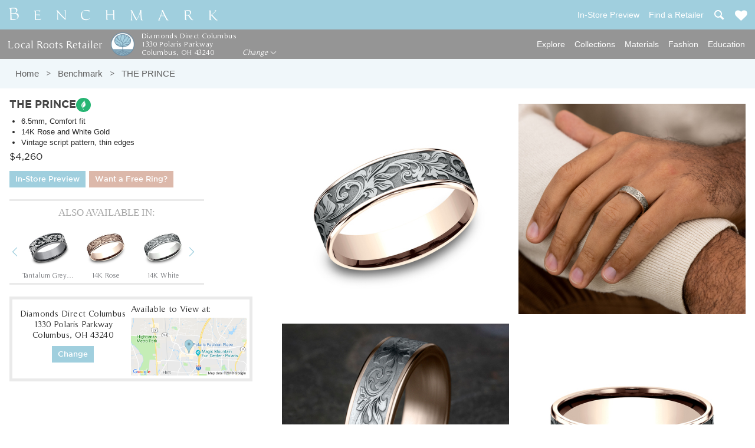

--- FILE ---
content_type: text/html; charset=utf-8
request_url: https://www.benchmarkrings.com/wedding-rings/benchmark/the-prince/5185
body_size: 37766
content:

<!DOCTYPE html>
  <head>
    <meta charset="utf-8" />
    <meta http-equiv="X-UA-Compatible" content="IE=edge, chrome=1">
    <meta http-equiv="content-type" content="text/html;charset=utf-8">
    <meta http-equiv="content-language" content="en">
    <title>The Prince, 6.5mm - 14K Rose/White | Benchmark Rings</title>
    <meta name="description" content="6.5mm, Comfort fit. 14K Rose and White Gold. Vintage script pattern, thin edges. Shop The Prince ring + FREE engraving | Available now!">
      <link rel="canonical" href="https://www.benchmarkrings.com/wedding-rings/benchmark/the-prince/5185">
    <meta property="og:title" content="The Prince, 6.5mm - 14K Rose/White | Benchmark Rings">
    <meta property="og:url" content="https://www.benchmarkrings.comwedding-rings/benchmark/the-prince/5185">
    <meta property="og:site_name" content="Benchmark Rings">
    <meta property="og:description" content="6.5mm, Comfort fit. 14K Rose and White Gold. Vintage script pattern, thin edges. Shop The Prince ring + FREE engraving | Available now!">
    <meta name="p:domain_verify" content="475fa9dff7424e71f70f39ae3e8af83a">
    <meta name="twitter:card" content="summary">
    <meta name="keywords" content="Wedding bands, Wedding rings, engagement rings, diamond rings, platinum rings, Gold rings, wedding jewelry, Tungsten Carbide, Cobalt Wedding Band, Diamond Ring, Titanium Wedding Band, Gold Wedding Band, Platinum Wedding Band, Engagement Ring,Ceramic Wedding Band, Cobalt Wedding Band, Platinum engagement Rings, Gold Engagement Rings, Mens Wedding Bands, Wedding Band Pairs, Wedding Band Sets">
    
    <meta name="viewport" content="width=device-width, initial-scale=1">
    <meta property="og:image" content="https://assets.benchmarkrings.com/benchmark_rings/ring_CFT826539114KRW_1_large.jpg?1609251452">
    <meta name="robots" content="index, follow">
    <link rel="apple-touch-icon" sizes="180x180" href="https://assets.benchmarkrings.com/assets/icons/apple-touch-icon-629f5b1742f629d07b1be3342bad778db837d43a.png">
<link rel="icon" type="image/png" href="https://assets.benchmarkrings.com/assets/icons/favicon-32x32-6da363b182f8ce3734d37a569e75d278bf3b3235.png" sizes="32x32">
<link rel="icon" type="image/png" href="https://assets.benchmarkrings.com/assets/icons/favicon-16x16-52680de6eb9ed03daa6ac23e060c4351baa7a62f.png" sizes="16x16">
<link rel="manifest" href="https://assets.benchmarkrings.com/assets/icons/site-7b97f2e1dced7aff96d7b726cf783607e9307812.webmanifest">
<link rel="mask-icon" href="https://assets.benchmarkrings.com/assets/icons/safari-pinned-tab-968d007cdf0c3f52f2f847f2dbd6e08ba7eb7749.svg" color="#a0cfde">
<meta name="theme-color" content="#a0cfde">
<meta name="msapplication-TileColor" content="#a0cfde">
          <link rel="stylesheet" href="https://assets.benchmarkrings.com/assets/application-8116d86013276c9ec5a90f941df8c911e14bacd7.css" />
      <link rel='stylesheet' type='text/css' media='all' href="https://assets.benchmarkrings.com/assets/pages/page_8542_SvlwNLjuC5yMzIOS4d3evg.css" /><!-- page css -->
      
    
    
    
    
    <style>
	.content_wrapper .ring-photo-slider#ring_5185 .unslider-nav li[data-slide="0"] {
		background-image: url('//assets.benchmarkrings.com/benchmark_rings/ring_CFT826539114KRW_1_tiny.jpg?1609251452');
	}
	.content_wrapper .ring-photo-slider#ring_5185 .unslider-nav li[data-slide="1"] {
		background-image: url('//assets.benchmarkrings.com/benchmark_rings/ring_CFT826539114KRW_2_tiny.jpg?1609251455');
	}
	.content_wrapper .ring-photo-slider#ring_5185 .unslider-nav li[data-slide="2"] {
		background-image: url('//assets.benchmarkrings.com/benchmark_rings/ring_CFT826539114KRW_3_tiny.jpg?1609251458');
	}
	.content_wrapper .ring-photo-slider#ring_5185 .unslider-nav li[data-slide="3"] {
		background-image: url('//assets.benchmarkrings.com/benchmark_rings/ring_CFT826539114KRW_4_tiny.jpg?1612980839');
	}
	.content_wrapper .ring-photo-slider#ring_5185 .unslider-nav li[data-slide="4"] {
		background-image: url('//assets.benchmarkrings.com/benchmark_rings/ring_CFT826539114KRW_5_tiny.jpg?1675444927');
	}


</style>


    <meta name="csrf-param" content="authenticity_token" />
<meta name="csrf-token" content="_iFkwCybYBwbXgmUkUUjSS6_jOVl8XlIG0G4aMl6e7PpYXsg_f_Qpd8Kz2WioCSs5vYc_lL_K1d6ti77zwJrTg" />
    <script type="text/javascript">
      ;window.NREUM||(NREUM={});NREUM.init={distributed_tracing:{enabled:true},privacy:{cookies_enabled:true},ajax:{deny_list:["bam.nr-data.net"]}};

      ;NREUM.loader_config={accountID:"3007484",trustKey:"3007484",agentID:"416876747",licenseKey:"NRJS-a63e496760155047e51",applicationID:"416875434"};
      ;NREUM.info={beacon:"bam.nr-data.net",errorBeacon:"bam.nr-data.net",licenseKey:"NRJS-a63e496760155047e51",applicationID:"416875434",sa:1};
      ;/*! For license information please see nr-loader-spa-1.260.1.min.js.LICENSE.txt */
      (()=>{var e,t,r={234:(e,t,r)=>{"use strict";r.d(t,{P_:()=>m,Mt:()=>b,C5:()=>s,DL:()=>w,OP:()=>O,lF:()=>D,Yu:()=>_,Dg:()=>v,CX:()=>c,GE:()=>E,sU:()=>I});var n=r(8632),i=r(9567);const o={beacon:n.ce.beacon,errorBeacon:n.ce.errorBeacon,licenseKey:void 0,applicationID:void 0,sa:void 0,queueTime:void 0,applicationTime:void 0,ttGuid:void 0,user:void 0,account:void 0,product:void 0,extra:void 0,jsAttributes:{},userAttributes:void 0,atts:void 0,transactionName:void 0,tNamePlain:void 0},a={};function s(e){if(!e)throw new Error("All info objects require an agent identifier!");if(!a[e])throw new Error("Info for ".concat(e," was never set"));return a[e]}function c(e,t){if(!e)throw new Error("All info objects require an agent identifier!");a[e]=(0,i.D)(t,o);const r=(0,n.ek)(e);r&&(r.info=a[e])}const u=e=>{if(!e||"string"!=typeof e)return!1;try{document.createDocumentFragment().querySelector(e)}catch{return!1}return!0};var d=r(7056),l=r(50);const f="[data-nr-mask]",h=()=>{const e={mask_selector:"*",block_selector:"[data-nr-block]",mask_input_options:{color:!1,date:!1,"datetime-local":!1,email:!1,month:!1,number:!1,range:!1,search:!1,tel:!1,text:!1,time:!1,url:!1,week:!1,textarea:!1,select:!1,password:!0}};return{feature_flags:[],proxy:{assets:void 0,beacon:void 0},privacy:{cookies_enabled:!0},ajax:{deny_list:void 0,block_internal:!0,enabled:!0,harvestTimeSeconds:10,autoStart:!0},distributed_tracing:{enabled:void 0,exclude_newrelic_header:void 0,cors_use_newrelic_header:void 0,cors_use_tracecontext_headers:void 0,allowed_origins:void 0},session:{expiresMs:d.oD,inactiveMs:d.Hb},ssl:void 0,obfuscate:void 0,jserrors:{enabled:!0,harvestTimeSeconds:10,autoStart:!0},metrics:{enabled:!0,autoStart:!0},page_action:{enabled:!0,harvestTimeSeconds:30,autoStart:!0},page_view_event:{enabled:!0,autoStart:!0},page_view_timing:{enabled:!0,harvestTimeSeconds:30,long_task:!1,autoStart:!0},session_trace:{enabled:!0,harvestTimeSeconds:10,autoStart:!0},harvest:{tooManyRequestsDelay:60},session_replay:{autoStart:!0,enabled:!1,harvestTimeSeconds:60,preload:!1,sampling_rate:10,error_sampling_rate:100,collect_fonts:!1,inline_images:!1,inline_stylesheet:!0,mask_all_inputs:!0,get mask_text_selector(){return e.mask_selector},set mask_text_selector(t){u(t)?e.mask_selector="".concat(t,",").concat(f):""===t||null===t?e.mask_selector=f:(0,l.Z)("An invalid session_replay.mask_selector was provided. '*' will be used.",t)},get block_class(){return"nr-block"},get ignore_class(){return"nr-ignore"},get mask_text_class(){return"nr-mask"},get block_selector(){return e.block_selector},set block_selector(t){u(t)?e.block_selector+=",".concat(t):""!==t&&(0,l.Z)("An invalid session_replay.block_selector was provided and will not be used",t)},get mask_input_options(){return e.mask_input_options},set mask_input_options(t){t&&"object"==typeof t?e.mask_input_options={...t,password:!0}:(0,l.Z)("An invalid session_replay.mask_input_option was provided and will not be used",t)}},spa:{enabled:!0,harvestTimeSeconds:10,autoStart:!0},soft_navigations:{enabled:!0,harvestTimeSeconds:10,autoStart:!0}}},p={},g="All configuration objects require an agent identifier!";function m(e){if(!e)throw new Error(g);if(!p[e])throw new Error("Configuration for ".concat(e," was never set"));return p[e]}function v(e,t){if(!e)throw new Error(g);p[e]=(0,i.D)(t,h());const r=(0,n.ek)(e);r&&(r.init=p[e])}function b(e,t){if(!e)throw new Error(g);var r=m(e);if(r){for(var n=t.split("."),i=0;i<n.length-1;i++)if("object"!=typeof(r=r[n[i]]))return;r=r[n[n.length-1]]}return r}const y={accountID:void 0,trustKey:void 0,agentID:void 0,licenseKey:void 0,applicationID:void 0,xpid:void 0},A={};function w(e){if(!e)throw new Error("All loader-config objects require an agent identifier!");if(!A[e])throw new Error("LoaderConfig for ".concat(e," was never set"));return A[e]}function E(e,t){if(!e)throw new Error("All loader-config objects require an agent identifier!");A[e]=(0,i.D)(t,y);const r=(0,n.ek)(e);r&&(r.loader_config=A[e])}const _=(0,n.mF)().o;var x=r(385),R=r(6818);const S={buildEnv:R.Re,distMethod:R.gF,version:R.q4,originTime:x.sK},T={customTransaction:void 0,disabled:!1,isolatedBacklog:!1,loaderType:void 0,maxBytes:3e4,onerror:void 0,origin:""+x._A.location,ptid:void 0,releaseIds:{},appMetadata:{},session:void 0,denyList:void 0,harvestCount:0,timeKeeper:void 0},N={};function O(e){if(!e)throw new Error("All runtime objects require an agent identifier!");if(!N[e])throw new Error("Runtime for ".concat(e," was never set"));return N[e]}function I(e,t){if(!e)throw new Error("All runtime objects require an agent identifier!");N[e]={...(0,i.D)(t,T),...S};const r=(0,n.ek)(e);r&&(r.runtime=N[e])}function D(e){return function(e){try{const t=s(e);return!!t.licenseKey&&!!t.errorBeacon&&!!t.applicationID}catch(e){return!1}}(e)}},9567:(e,t,r)=>{"use strict";r.d(t,{D:()=>i});var n=r(50);function i(e,t){try{if(!e||"object"!=typeof e)return(0,n.Z)("Setting a Configurable requires an object as input");if(!t||"object"!=typeof t)return(0,n.Z)("Setting a Configurable requires a model to set its initial properties");const r=Object.create(Object.getPrototypeOf(t),Object.getOwnPropertyDescriptors(t)),o=0===Object.keys(r).length?e:r;for(let a in o)if(void 0!==e[a])try{if(null===e[a]){r[a]=null;continue}Array.isArray(e[a])&&Array.isArray(t[a])?r[a]=Array.from(new Set([...e[a],...t[a]])):"object"==typeof e[a]&&"object"==typeof t[a]?r[a]=i(e[a],t[a]):r[a]=e[a]}catch(e){(0,n.Z)("An error occurred while setting a property of a Configurable",e)}return r}catch(e){(0,n.Z)("An error occured while setting a Configurable",e)}}},6818:(e,t,r)=>{"use strict";r.d(t,{Re:()=>i,gF:()=>o,lF:()=>a,q4:()=>n});const n="1.260.1",i="PROD",o="CDN",a="2.0.0-alpha.12"},385:(e,t,r)=>{"use strict";r.d(t,{FN:()=>u,IF:()=>f,LW:()=>s,Nk:()=>p,Tt:()=>d,_A:()=>a,iS:()=>c,il:()=>i,sK:()=>g,ux:()=>l,v6:()=>o,w1:()=>h});var n=r(7894);const i="undefined"!=typeof window&&!!window.document,o="undefined"!=typeof WorkerGlobalScope&&("undefined"!=typeof self&&self instanceof WorkerGlobalScope&&self.navigator instanceof WorkerNavigator||"undefined"!=typeof globalThis&&globalThis instanceof WorkerGlobalScope&&globalThis.navigator instanceof WorkerNavigator),a=i?window:"undefined"!=typeof WorkerGlobalScope&&("undefined"!=typeof self&&self instanceof WorkerGlobalScope&&self||"undefined"!=typeof globalThis&&globalThis instanceof WorkerGlobalScope&&globalThis),s="complete"===a?.document?.readyState,c=Boolean("hidden"===a?.document?.visibilityState),u=""+a?.location,d=/iPad|iPhone|iPod/.test(a.navigator?.userAgent),l=d&&"undefined"==typeof SharedWorker,f=(()=>{const e=a.navigator?.userAgent?.match(/Firefox[/\s](\d+\.\d+)/);return Array.isArray(e)&&e.length>=2?+e[1]:0})(),h=Boolean(i&&window.document.documentMode),p=!!a.navigator?.sendBeacon,g=Date.now()-(0,n.z)()},1117:(e,t,r)=>{"use strict";r.d(t,{w:()=>o});var n=r(50);const i={agentIdentifier:"",ee:void 0};class o{constructor(e){try{if("object"!=typeof e)return(0,n.Z)("shared context requires an object as input");this.sharedContext={},Object.assign(this.sharedContext,i),Object.entries(e).forEach((e=>{let[t,r]=e;Object.keys(i).includes(t)&&(this.sharedContext[t]=r)}))}catch(e){(0,n.Z)("An error occurred while setting SharedContext",e)}}}},1199:(e,t,r)=>{"use strict";r.d(t,{R2:()=>a,zR:()=>i,zh:()=>o});var n=[];function i(e){if(o(e))return!1;if(0===n.length)return!0;for(var t=0;t<n.length;t++){var r=n[t];if("*"===r.hostname)return!1;if(s(r.hostname,e.hostname)&&c(r.pathname,e.pathname))return!1}return!0}function o(e){return void 0===e.hostname}function a(e){if(n=[],e&&e.length)for(var t=0;t<e.length;t++){let r=e[t];if(!r)continue;0===r.indexOf("http://")?r=r.substring(7):0===r.indexOf("https://")&&(r=r.substring(8));const i=r.indexOf("/");let o,a;i>0?(o=r.substring(0,i),a=r.substring(i)):(o=r,a="");let[s]=o.split(":");n.push({hostname:s,pathname:a})}}function s(e,t){return!(e.length>t.length)&&t.indexOf(e)===t.length-e.length}function c(e,t){return 0===e.indexOf("/")&&(e=e.substring(1)),0===t.indexOf("/")&&(t=t.substring(1)),""===e||e===t}},8e3:(e,t,r)=>{"use strict";r.d(t,{LP:()=>l,RP:()=>c,o5:()=>u});var n=r(8325),i=r(1284),o=r(4322),a=r(3325);const s={};function c(e,t){const r={staged:!1,priority:a.p[t]||0};d(e),s[e].get(t)||s[e].set(t,r)}function u(e,t){d(e),s[e].get(t)&&s[e].delete(t),s[e].size&&f(e)}function d(e){if(!e)throw new Error("agentIdentifier required");s[e]||(s[e]=new Map)}function l(){let e=arguments.length>0&&void 0!==arguments[0]?arguments[0]:"",t=arguments.length>1&&void 0!==arguments[1]?arguments[1]:"feature",r=arguments.length>2&&void 0!==arguments[2]&&arguments[2];if(d(e),!e||!s[e].get(t)||r)return h(e,t);s[e].get(t).staged=!0,f(e)}function f(e){const t=Array.from(s[e]);t.every((e=>{let[t,r]=e;return r.staged}))&&(t.sort(((e,t)=>e[1].priority-t[1].priority)),t.forEach((t=>{let[r]=t;s[e].delete(r),h(e,r)})))}function h(e,t){const r=e?n.ee.get(e):n.ee,a=o.X.handlers;if(r.backlog&&a){var s=r.backlog[t],c=a[t];if(c){for(var u=0;s&&u<s.length;++u)p(s[u],c);(0,i.D)(c,(function(e,t){(0,i.D)(t,(function(t,r){r[0].on(e,r[1])}))}))}r.isolatedBacklog||delete a[t],r.backlog[t]=null,r.emit("drain-"+t,[])}}function p(e,t){var r=e[1];(0,i.D)(t[r],(function(t,r){var n=e[0];if(r[0]===n){var i=r[1],o=e[3],a=e[2];i.apply(o,a)}}))}},8325:(e,t,r)=>{"use strict";r.d(t,{A:()=>c,ee:()=>u});var n=r(8632),i=r(2210),o=r(234);class a{constructor(e){this.contextId=e}}var s=r(3117);const c="nr@context:".concat(s.a),u=function e(t,r){var n={},s={},d={},l=!1;try{l=16===r.length&&(0,o.OP)(r).isolatedBacklog}catch(e){}var f={on:p,addEventListener:p,removeEventListener:function(e,t){var r=n[e];if(!r)return;for(var i=0;i<r.length;i++)r[i]===t&&r.splice(i,1)},emit:function(e,r,n,i,o){!1!==o&&(o=!0);if(u.aborted&&!i)return;t&&o&&t.emit(e,r,n);for(var a=h(n),c=g(e),d=c.length,l=0;l<d;l++)c[l].apply(a,r);var p=v()[s[e]];p&&p.push([f,e,r,a]);return a},get:m,listeners:g,context:h,buffer:function(e,t){const r=v();if(t=t||"feature",f.aborted)return;Object.entries(e||{}).forEach((e=>{let[n,i]=e;s[i]=t,t in r||(r[t]=[])}))},abort:function(){f._aborted=!0,Object.keys(f.backlog).forEach((e=>{delete f.backlog[e]}))},isBuffering:function(e){return!!v()[s[e]]},debugId:r,backlog:l?{}:t&&"object"==typeof t.backlog?t.backlog:{},isolatedBacklog:l};return Object.defineProperty(f,"aborted",{get:()=>{let e=f._aborted||!1;return e||(t&&(e=t.aborted),e)}}),f;function h(e){return e&&e instanceof a?e:e?(0,i.X)(e,c,(()=>new a(c))):new a(c)}function p(e,t){n[e]=g(e).concat(t)}function g(e){return n[e]||[]}function m(t){return d[t]=d[t]||e(f,t)}function v(){return f.backlog}}(void 0,"globalEE"),d=(0,n.fP)();d.ee||(d.ee=u)},5546:(e,t,r)=>{"use strict";r.d(t,{E:()=>n,p:()=>i});var n=r(8325).ee.get("handle");function i(e,t,r,i,o){o?(o.buffer([e],i),o.emit(e,t,r)):(n.buffer([e],i),n.emit(e,t,r))}},4322:(e,t,r)=>{"use strict";r.d(t,{X:()=>o});var n=r(5546);o.on=a;var i=o.handlers={};function o(e,t,r,o){a(o||n.E,i,e,t,r)}function a(e,t,r,i,o){o||(o="feature"),e||(e=n.E);var a=t[o]=t[o]||{};(a[r]=a[r]||[]).push([e,i])}},3239:(e,t,r)=>{"use strict";r.d(t,{bP:()=>s,iz:()=>c,m$:()=>a});var n=r(385);let i=!1,o=!1;try{const e={get passive(){return i=!0,!1},get signal(){return o=!0,!1}};n._A.addEventListener("test",null,e),n._A.removeEventListener("test",null,e)}catch(e){}function a(e,t){return i||o?{capture:!!e,passive:i,signal:t}:!!e}function s(e,t){let r=arguments.length>2&&void 0!==arguments[2]&&arguments[2],n=arguments.length>3?arguments[3]:void 0;window.addEventListener(e,t,a(r,n))}function c(e,t){let r=arguments.length>2&&void 0!==arguments[2]&&arguments[2],n=arguments.length>3?arguments[3]:void 0;document.addEventListener(e,t,a(r,n))}},3117:(e,t,r)=>{"use strict";r.d(t,{a:()=>n});const n=(0,r(4402).Rl)()},4402:(e,t,r)=>{"use strict";r.d(t,{Ht:()=>u,M:()=>c,Rl:()=>a,ky:()=>s});var n=r(385);const i="xxxxxxxx-xxxx-4xxx-yxxx-xxxxxxxxxxxx";function o(e,t){return e?15&e[t]:16*Math.random()|0}function a(){const e=n._A?.crypto||n._A?.msCrypto;let t,r=0;return e&&e.getRandomValues&&(t=e.getRandomValues(new Uint8Array(30))),i.split("").map((e=>"x"===e?o(t,r++).toString(16):"y"===e?(3&o()|8).toString(16):e)).join("")}function s(e){const t=n._A?.crypto||n._A?.msCrypto;let r,i=0;t&&t.getRandomValues&&(r=t.getRandomValues(new Uint8Array(e)));const a=[];for(var s=0;s<e;s++)a.push(o(r,i++).toString(16));return a.join("")}function c(){return s(16)}function u(){return s(32)}},7056:(e,t,r)=>{"use strict";r.d(t,{Bq:()=>n,Hb:()=>a,IK:()=>u,K4:()=>i,oD:()=>o,uT:()=>c,wO:()=>s});const n="NRBA",i="SESSION",o=144e5,a=18e5,s={STARTED:"session-started",PAUSE:"session-pause",RESET:"session-reset",RESUME:"session-resume",UPDATE:"session-update"},c={SAME_TAB:"same-tab",CROSS_TAB:"cross-tab"},u={OFF:0,FULL:1,ERROR:2}},7894:(e,t,r)=>{"use strict";function n(){return Math.floor(performance.now())}r.d(t,{z:()=>n})},7243:(e,t,r)=>{"use strict";r.d(t,{e:()=>i});var n=r(385);function i(e){if(0===(e||"").indexOf("data:"))return{protocol:"data"};try{const t=new URL(e,location.href),r={port:t.port,hostname:t.hostname,pathname:t.pathname,search:t.search,protocol:t.protocol.slice(0,t.protocol.indexOf(":")),sameOrigin:t.protocol===n._A?.location?.protocol&&t.host===n._A?.location?.host};return r.port&&""!==r.port||("http:"===t.protocol&&(r.port="80"),"https:"===t.protocol&&(r.port="443")),r.pathname&&""!==r.pathname?r.pathname.startsWith("/")||(r.pathname="/".concat(r.pathname)):r.pathname="/",r}catch(e){return{}}}},50:(e,t,r)=>{"use strict";function n(e,t){"function"==typeof console.warn&&(console.warn("New Relic: ".concat(e)),t&&console.warn(t))}r.d(t,{Z:()=>n})},2825:(e,t,r)=>{"use strict";r.d(t,{N:()=>c,T:()=>s});var n=r(8325),i=r(385);const o="newrelic";const a=new Set,s={};function c(e,t){const r=n.ee.get(t);s[t]??={},e&&"object"==typeof e&&(a.has(t)||(r.emit("rumresp",[e]),s[t]=e,a.add(t),function(){let e=arguments.length>0&&void 0!==arguments[0]?arguments[0]:{};try{i._A.dispatchEvent(new CustomEvent(o,{detail:e}))}catch(e){}}({loaded:!0})))}},2210:(e,t,r)=>{"use strict";r.d(t,{X:()=>i});var n=Object.prototype.hasOwnProperty;function i(e,t,r){if(n.call(e,t))return e[t];var i=r();if(Object.defineProperty&&Object.keys)try{return Object.defineProperty(e,t,{value:i,writable:!0,enumerable:!1}),i}catch(e){}return e[t]=i,i}},7872:(e,t,r)=>{"use strict";function n(e){var t=this;let r=arguments.length>1&&void 0!==arguments[1]?arguments[1]:500,n=arguments.length>2&&void 0!==arguments[2]?arguments[2]:{};const i=n?.leading||!1;let o;return function(){for(var n=arguments.length,a=new Array(n),s=0;s<n;s++)a[s]=arguments[s];i&&void 0===o&&(e.apply(t,a),o=setTimeout((()=>{o=clearTimeout(o)}),r)),i||(clearTimeout(o),o=setTimeout((()=>{e.apply(t,a)}),r))}}function i(e){var t=this;let r=!1;return function(){if(!r){r=!0;for(var n=arguments.length,i=new Array(n),o=0;o<n;o++)i[o]=arguments[o];e.apply(t,i)}}}r.d(t,{D:()=>n,Z:()=>i})},1284:(e,t,r)=>{"use strict";r.d(t,{D:()=>n});const n=(e,t)=>Object.entries(e||{}).map((e=>{let[r,n]=e;return t(r,n)}))},4351:(e,t,r)=>{"use strict";r.d(t,{P:()=>o});var n=r(8325);const i=()=>{const e=new WeakSet;return(t,r)=>{if("object"==typeof r&&null!==r){if(e.has(r))return;e.add(r)}return r}};function o(e){try{return JSON.stringify(e,i())}catch(e){try{n.ee.emit("internal-error",[e])}catch(e){}}}},3960:(e,t,r)=>{"use strict";r.d(t,{KB:()=>a,b2:()=>o});var n=r(3239);function i(){return"undefined"==typeof document||"complete"===document.readyState}function o(e,t){if(i())return e();(0,n.bP)("load",e,t)}function a(e){if(i())return e();(0,n.iz)("DOMContentLoaded",e)}},8632:(e,t,r)=>{"use strict";r.d(t,{EZ:()=>d,ce:()=>o,ek:()=>u,fP:()=>a,gG:()=>l,h5:()=>c,mF:()=>s});var n=r(385),i=r(7894);const o={beacon:"bam.nr-data.net",errorBeacon:"bam.nr-data.net"};function a(){return n._A.NREUM||(n._A.NREUM={}),void 0===n._A.newrelic&&(n._A.newrelic=n._A.NREUM),n._A.NREUM}function s(){let e=a();return e.o||(e.o={ST:n._A.setTimeout,SI:n._A.setImmediate,CT:n._A.clearTimeout,XHR:n._A.XMLHttpRequest,REQ:n._A.Request,EV:n._A.Event,PR:n._A.Promise,MO:n._A.MutationObserver,FETCH:n._A.fetch}),e}function c(e,t){let r=a();r.initializedAgents??={},t.initializedAt={ms:(0,i.z)(),date:new Date},r.initializedAgents[e]=t}function u(e){let t=a();return t.initializedAgents?.[e]}function d(e,t){a()[e]=t}function l(){return function(){let e=a();const t=e.info||{};e.info={beacon:o.beacon,errorBeacon:o.errorBeacon,...t}}(),function(){let e=a();const t=e.init||{};e.init={...t}}(),s(),function(){let e=a();const t=e.loader_config||{};e.loader_config={...t}}(),a()}},7956:(e,t,r)=>{"use strict";r.d(t,{N:()=>i});var n=r(3239);function i(e){let t=arguments.length>1&&void 0!==arguments[1]&&arguments[1],r=arguments.length>2?arguments[2]:void 0,i=arguments.length>3?arguments[3]:void 0;(0,n.iz)("visibilitychange",(function(){if(t)return void("hidden"===document.visibilityState&&e());e(document.visibilityState)}),r,i)}},7806:(e,t,r)=>{"use strict";r.d(t,{em:()=>b,u5:()=>T,QU:()=>I,_L:()=>j,Gm:()=>L,Lg:()=>M,BV:()=>V,Kf:()=>Y});var n=r(8325),i=r(3117);const o="nr@original:".concat(i.a);var a=Object.prototype.hasOwnProperty,s=!1;function c(e,t){return e||(e=n.ee),r.inPlace=function(e,t,n,i,o){n||(n="");const a="-"===n.charAt(0);for(let s=0;s<t.length;s++){const c=t[s],u=e[c];d(u)||(e[c]=r(u,a?c+n:n,i,c,o))}},r.flag=o,r;function r(t,r,n,s,c){return d(t)?t:(r||(r=""),nrWrapper[o]=t,function(e,t,r){if(Object.defineProperty&&Object.keys)try{return Object.keys(e).forEach((function(r){Object.defineProperty(t,r,{get:function(){return e[r]},set:function(t){return e[r]=t,t}})})),t}catch(e){u([e],r)}for(var n in e)a.call(e,n)&&(t[n]=e[n])}(t,nrWrapper,e),nrWrapper);function nrWrapper(){var o,a,d,l;try{a=this,o=[...arguments],d="function"==typeof n?n(o,a):n||{}}catch(t){u([t,"",[o,a,s],d],e)}i(r+"start",[o,a,s],d,c);try{return l=t.apply(a,o)}catch(e){throw i(r+"err",[o,a,e],d,c),e}finally{i(r+"end",[o,a,l],d,c)}}}function i(r,n,i,o){if(!s||t){var a=s;s=!0;try{e.emit(r,n,i,t,o)}catch(t){u([t,r,n,i],e)}s=a}}}function u(e,t){t||(t=n.ee);try{t.emit("internal-error",e)}catch(e){}}function d(e){return!(e&&"function"==typeof e&&e.apply&&!e[o])}var l=r(2210),f=r(385);const h={},p=f._A.XMLHttpRequest,g="addEventListener",m="removeEventListener",v="nr@wrapped:".concat(n.A);function b(e){var t=function(e){return(e||n.ee).get("events")}(e);if(h[t.debugId]++)return t;h[t.debugId]=1;var r=c(t,!0);function i(e){r.inPlace(e,[g,m],"-",o)}function o(e,t){return e[1]}return"getPrototypeOf"in Object&&(f.il&&y(document,i),y(f._A,i),y(p.prototype,i)),t.on(g+"-start",(function(e,t){var n=e[1];if(null!==n&&("function"==typeof n||"object"==typeof n)){var i=(0,l.X)(n,v,(function(){var e={object:function(){if("function"!=typeof n.handleEvent)return;return n.handleEvent.apply(n,arguments)},function:n}[typeof n];return e?r(e,"fn-",null,e.name||"anonymous"):n}));this.wrapped=e[1]=i}})),t.on(m+"-start",(function(e){e[1]=this.wrapped||e[1]})),t}function y(e,t){let r=e;for(;"object"==typeof r&&!Object.prototype.hasOwnProperty.call(r,g);)r=Object.getPrototypeOf(r);for(var n=arguments.length,i=new Array(n>2?n-2:0),o=2;o<n;o++)i[o-2]=arguments[o];r&&t(r,...i)}var A="fetch-",w=A+"body-",E=["arrayBuffer","blob","json","text","formData"],_=f._A.Request,x=f._A.Response,R="prototype";const S={};function T(e){const t=function(e){return(e||n.ee).get("fetch")}(e);if(!(_&&x&&f._A.fetch))return t;if(S[t.debugId]++)return t;function r(e,r,i){var o=e[r];"function"==typeof o&&(e[r]=function(){var e,r=[...arguments],a={};t.emit(i+"before-start",[r],a),a[n.A]&&a[n.A].dt&&(e=a[n.A].dt);var s=o.apply(this,r);return t.emit(i+"start",[r,e],s),s.then((function(e){return t.emit(i+"end",[null,e],s),e}),(function(e){throw t.emit(i+"end",[e],s),e}))})}return S[t.debugId]=1,E.forEach((e=>{r(_[R],e,w),r(x[R],e,w)})),r(f._A,"fetch",A),t.on(A+"end",(function(e,r){var n=this;if(r){var i=r.headers.get("content-length");null!==i&&(n.rxSize=i),t.emit(A+"done",[null,r],n)}else t.emit(A+"done",[e],n)})),t}const N={},O=["pushState","replaceState"];function I(e){const t=function(e){return(e||n.ee).get("history")}(e);return!f.il||N[t.debugId]++||(N[t.debugId]=1,c(t).inPlace(window.history,O,"-")),t}var D=r(3239);const P={},C=["appendChild","insertBefore","replaceChild"];function j(e){const t=function(e){return(e||n.ee).get("jsonp")}(e);if(!f.il||P[t.debugId])return t;P[t.debugId]=!0;var r=c(t),i=/[?&](?:callback|cb)=([^&#]+)/,o=/(.*)\.([^.]+)/,a=/^(\w+)(\.|$)(.*)$/;function s(e,t){if(!e)return t;const r=e.match(a),n=r[1];return s(r[3],t[n])}return r.inPlace(Node.prototype,C,"dom-"),t.on("dom-start",(function(e){!function(e){if(!e||"string"!=typeof e.nodeName||"script"!==e.nodeName.toLowerCase())return;if("function"!=typeof e.addEventListener)return;var n=(a=e.src,c=a.match(i),c?c[1]:null);var a,c;if(!n)return;var u=function(e){var t=e.match(o);if(t&&t.length>=3)return{key:t[2],parent:s(t[1],window)};return{key:e,parent:window}}(n);if("function"!=typeof u.parent[u.key])return;var d={};function l(){t.emit("jsonp-end",[],d),e.removeEventListener("load",l,(0,D.m$)(!1)),e.removeEventListener("error",f,(0,D.m$)(!1))}function f(){t.emit("jsonp-error",[],d),t.emit("jsonp-end",[],d),e.removeEventListener("load",l,(0,D.m$)(!1)),e.removeEventListener("error",f,(0,D.m$)(!1))}r.inPlace(u.parent,[u.key],"cb-",d),e.addEventListener("load",l,(0,D.m$)(!1)),e.addEventListener("error",f,(0,D.m$)(!1)),t.emit("new-jsonp",[e.src],d)}(e[0])})),t}const k={};function L(e){const t=function(e){return(e||n.ee).get("mutation")}(e);if(!f.il||k[t.debugId])return t;k[t.debugId]=!0;var r=c(t),i=f._A.MutationObserver;return i&&(window.MutationObserver=function(e){return this instanceof i?new i(r(e,"fn-")):i.apply(this,arguments)},MutationObserver.prototype=i.prototype),t}const H={};function M(e){const t=function(e){return(e||n.ee).get("promise")}(e);if(H[t.debugId])return t;H[t.debugId]=!0;var r=t.context,i=c(t),a=f._A.Promise;return a&&function(){function e(r){var n=t.context(),o=i(r,"executor-",n,null,!1);const s=Reflect.construct(a,[o],e);return t.context(s).getCtx=function(){return n},s}f._A.Promise=e,Object.defineProperty(e,"name",{value:"Promise"}),e.toString=function(){return a.toString()},Object.setPrototypeOf(e,a),["all","race"].forEach((function(r){const n=a[r];e[r]=function(e){let i=!1;[...e||[]].forEach((e=>{this.resolve(e).then(a("all"===r),a(!1))}));const o=n.apply(this,arguments);return o;function a(e){return function(){t.emit("propagate",[null,!i],o,!1,!1),i=i||!e}}}})),["resolve","reject"].forEach((function(r){const n=a[r];e[r]=function(e){const r=n.apply(this,arguments);return e!==r&&t.emit("propagate",[e,!0],r,!1,!1),r}})),e.prototype=a.prototype;const n=a.prototype.then;a.prototype.then=function(){var e=this,o=r(e);o.promise=e;for(var a=arguments.length,s=new Array(a),c=0;c<a;c++)s[c]=arguments[c];s[0]=i(s[0],"cb-",o,null,!1),s[1]=i(s[1],"cb-",o,null,!1);const u=n.apply(this,s);return o.nextPromise=u,t.emit("propagate",[e,!0],u,!1,!1),u},a.prototype.then[o]=n,t.on("executor-start",(function(e){e[0]=i(e[0],"resolve-",this,null,!1),e[1]=i(e[1],"resolve-",this,null,!1)})),t.on("executor-err",(function(e,t,r){e[1](r)})),t.on("cb-end",(function(e,r,n){t.emit("propagate",[n,!0],this.nextPromise,!1,!1)})),t.on("propagate",(function(e,r,n){this.getCtx&&!r||(this.getCtx=function(){if(e instanceof Promise)var r=t.context(e);return r&&r.getCtx?r.getCtx():this})}))}(),t}const U={},z="setTimeout",F="setInterval",B="clearTimeout",G="-start",q="-",K=[z,"setImmediate",F,B,"clearImmediate"];function V(e){const t=function(e){return(e||n.ee).get("timer")}(e);if(U[t.debugId]++)return t;U[t.debugId]=1;var r=c(t);return r.inPlace(f._A,K.slice(0,2),z+q),r.inPlace(f._A,K.slice(2,3),F+q),r.inPlace(f._A,K.slice(3),B+q),t.on(F+G,(function(e,t,n){e[0]=r(e[0],"fn-",null,n)})),t.on(z+G,(function(e,t,n){this.method=n,this.timerDuration=isNaN(e[1])?0:+e[1],e[0]=r(e[0],"fn-",this,n)})),t}var Z=r(50);const W={},X=["open","send"];function Y(e){var t=e||n.ee;const r=function(e){return(e||n.ee).get("xhr")}(t);if(W[r.debugId]++)return r;W[r.debugId]=1,b(t);var i=c(r),o=f._A.XMLHttpRequest,a=f._A.MutationObserver,s=f._A.Promise,u=f._A.setInterval,d="readystatechange",l=["onload","onerror","onabort","onloadstart","onloadend","onprogress","ontimeout"],h=[],p=f._A.XMLHttpRequest=function(e){const t=new o(e),n=r.context(t);try{r.emit("new-xhr",[t],n),t.addEventListener(d,(a=n,function(){var e=this;e.readyState>3&&!a.resolved&&(a.resolved=!0,r.emit("xhr-resolved",[],e)),i.inPlace(e,l,"fn-",w)}),(0,D.m$)(!1))}catch(e){(0,Z.Z)("An error occurred while intercepting XHR",e);try{r.emit("internal-error",[e])}catch(e){}}var a;return t};function g(e,t){i.inPlace(t,["onreadystatechange"],"fn-",w)}if(function(e,t){for(var r in e)t[r]=e[r]}(o,p),p.prototype=o.prototype,i.inPlace(p.prototype,X,"-xhr-",w),r.on("send-xhr-start",(function(e,t){g(e,t),function(e){h.push(e),a&&(m?m.then(A):u?u(A):(v=-v,y.data=v))}(t)})),r.on("open-xhr-start",g),a){var m=s&&s.resolve();if(!u&&!s){var v=1,y=document.createTextNode(v);new a(A).observe(y,{characterData:!0})}}else t.on("fn-end",(function(e){e[0]&&e[0].type===d||A()}));function A(){for(var e=0;e<h.length;e++)g(0,h[e]);h.length&&(h=[])}function w(e,t){return t}return r}},7825:(e,t,r)=>{"use strict";r.d(t,{t:()=>n});const n=r(3325).D.ajax},6660:(e,t,r)=>{"use strict";r.d(t,{t:()=>n});const n=r(3325).D.jserrors},3081:(e,t,r)=>{"use strict";r.d(t,{gF:()=>o,mY:()=>i,t9:()=>n,vz:()=>s,xS:()=>a});const n=r(3325).D.metrics,i="sm",o="cm",a="storeSupportabilityMetrics",s="storeEventMetrics"},4649:(e,t,r)=>{"use strict";r.d(t,{t:()=>n});const n=r(3325).D.pageAction},7633:(e,t,r)=>{"use strict";r.d(t,{t:()=>n});const n=r(3325).D.pageViewEvent},9251:(e,t,r)=>{"use strict";r.d(t,{t:()=>n});const n=r(3325).D.pageViewTiming},7144:(e,t,r)=>{"use strict";r.d(t,{Ef:()=>o,J0:()=>f,Mi:()=>l,Vb:()=>a,Ye:()=>c,fm:()=>u,i9:()=>s,pB:()=>h,t9:()=>i,u0:()=>d});var n=r(7056);const i=r(3325).D.sessionReplay,o={RECORD:"recordReplay",PAUSE:"pauseReplay",REPLAY_RUNNING:"replayRunning",ERROR_DURING_REPLAY:"errorDuringReplay"},a=.12,s={DomContentLoaded:0,Load:1,FullSnapshot:2,IncrementalSnapshot:3,Meta:4,Custom:5},c=1e6,u=64e3,d={[n.IK.ERROR]:15e3,[n.IK.FULL]:3e5,[n.IK.OFF]:0},l={RESET:{message:"Session was reset",sm:"Reset"},IMPORT:{message:"Recorder failed to import",sm:"Import"},TOO_MANY:{message:"429: Too Many Requests",sm:"Too-Many"},TOO_BIG:{message:"Payload was too large",sm:"Too-Big"},CROSS_TAB:{message:"Session Entity was set to OFF on another tab",sm:"Cross-Tab"},ENTITLEMENTS:{message:"Session Replay is not allowed and will not be started",sm:"Entitlement"}},f=5e3,h={API:"api"}},3112:(e,t,r)=>{"use strict";r.d(t,{HM:()=>c,Rc:()=>a,rU:()=>s,wi:()=>u});var n=r(234),i=r(8488),o=r(385);function a(e){return!!n.Yu.MO&&(0,i.H)(e)&&!0===(0,n.Mt)(e,"session_trace.enabled")}function s(e){return!0===(0,n.Mt)(e,"session_replay.preload")&&a(e)}function c(e,t){return!!a(e)&&(!!t?.isNew||!!t?.state.sessionReplayMode)}function u(e,t){const r=t.correctAbsoluteTimestamp(e);return{originalTimestamp:e,correctedTimestamp:r,timestampDiff:e-r,originTime:o.sK,correctedOriginTime:t.correctedOriginTime,originTimeDiff:Math.floor(o.sK-t.correctedOriginTime)}}},3614:(e,t,r)=>{"use strict";r.d(t,{BST_RESOURCE:()=>i,END:()=>s,FEATURE_NAME:()=>n,FN_END:()=>u,FN_START:()=>c,PUSH_STATE:()=>d,RESOURCE:()=>o,START:()=>a,c:()=>l});const n=r(3325).D.sessionTrace,i="bstResource",o="resource",a="-start",s="-end",c="fn"+a,u="fn"+s,d="pushState",l=1e3},6216:(e,t,r)=>{"use strict";r.d(t,{K8:()=>s,QZ:()=>c,cS:()=>o,sE:()=>i,t9:()=>a,vh:()=>u});var n=r(3325);const i=["click","keydown","submit"],o="api",a=n.D.softNav,s={INITIAL_PAGE_LOAD:"",ROUTE_CHANGE:1,UNSPECIFIED:2},c={INTERACTION:1,AJAX:2,CUSTOM_END:3,CUSTOM_TRACER:4},u={IP:"in progress",FIN:"finished",CAN:"cancelled"}},7836:(e,t,r)=>{"use strict";r.d(t,{BODY:()=>E,CB_END:()=>_,CB_START:()=>u,END:()=>w,FEATURE_NAME:()=>i,FETCH:()=>R,FETCH_BODY:()=>v,FETCH_DONE:()=>m,FETCH_START:()=>g,FN_END:()=>c,FN_START:()=>s,INTERACTION:()=>f,INTERACTION_API:()=>d,INTERACTION_EVENTS:()=>o,JSONP_END:()=>b,JSONP_NODE:()=>p,JS_TIME:()=>x,MAX_TIMER_BUDGET:()=>a,REMAINING:()=>l,SPA_NODE:()=>h,START:()=>A,originalSetTimeout:()=>y});var n=r(234);const i=r(3325).D.spa,o=["click","submit","keypress","keydown","keyup","change"],a=999,s="fn-start",c="fn-end",u="cb-start",d="api-ixn-",l="remaining",f="interaction",h="spaNode",p="jsonpNode",g="fetch-start",m="fetch-done",v="fetch-body-",b="jsonp-end",y=n.Yu.ST,A="-start",w="-end",E="-body",_="cb"+w,x="jsTime",R="fetch"},5938:(e,t,r)=>{"use strict";r.d(t,{W:()=>i});var n=r(8325);class i{constructor(e,t,r){this.agentIdentifier=e,this.aggregator=t,this.ee=n.ee.get(e),this.featureName=r,this.blocked=!1}}},8488:(e,t,r)=>{"use strict";r.d(t,{H:()=>o});var n=r(234),i=r(385);const o=e=>i.il&&!0===(0,n.Mt)(e,"privacy.cookies_enabled")},2758:(e,t,r)=>{"use strict";r.d(t,{j:()=>_});var n=r(3325),i=r(234),o=r(5546),a=r(8325),s=r(8e3),c=r(3960),u=r(385),d=r(50),l=r(3081),f=r(8632),h=r(7144);const p=["setErrorHandler","finished","addToTrace","addRelease","addPageAction","setCurrentRouteName","setPageViewName","setCustomAttribute","interaction","noticeError","setUserId","setApplicationVersion","start",h.Ef.RECORD,h.Ef.PAUSE],g=["setErrorHandler","finished","addToTrace","addRelease"];var m=r(7894),v=r(7056);function b(){const e=(0,f.gG)();p.forEach((t=>{e[t]=function(){for(var r=arguments.length,n=new Array(r),i=0;i<r;i++)n[i]=arguments[i];return function(t){for(var r=arguments.length,n=new Array(r>1?r-1:0),i=1;i<r;i++)n[i-1]=arguments[i];let o=[];return Object.values(e.initializedAgents).forEach((e=>{e.exposed&&e.api[t]&&o.push(e.api[t](...n))})),o.length>1?o:o[0]}(t,...n)}}))}const y={};var A=r(2825);const w=e=>{const t=e.startsWith("http");e+="/",r.p=t?e:"https://"+e};let E=!1;function _(e){let t=arguments.length>1&&void 0!==arguments[1]?arguments[1]:{},p=arguments.length>2?arguments[2]:void 0,_=arguments.length>3?arguments[3]:void 0,{init:x,info:R,loader_config:S,runtime:T={loaderType:p},exposed:N=!0}=t;const O=(0,f.gG)();R||(x=O.init,R=O.info,S=O.loader_config),(0,i.Dg)(e.agentIdentifier,x||{}),(0,i.GE)(e.agentIdentifier,S||{}),R.jsAttributes??={},u.v6&&(R.jsAttributes.isWorker=!0),(0,i.CX)(e.agentIdentifier,R);const I=(0,i.P_)(e.agentIdentifier),D=[R.beacon,R.errorBeacon];E||(I.proxy.assets&&(w(I.proxy.assets),D.push(I.proxy.assets)),I.proxy.beacon&&D.push(I.proxy.beacon),b(),(0,f.EZ)("activatedFeatures",A.T),e.runSoftNavOverSpa&&=!0===I.soft_navigations.enabled&&I.feature_flags.includes("soft_nav")),T.denyList=[...I.ajax.deny_list||[],...I.ajax.block_internal?D:[]],T.ptid=e.agentIdentifier,(0,i.sU)(e.agentIdentifier,T),void 0===e.api&&(e.api=function(e,t){let f=arguments.length>2&&void 0!==arguments[2]&&arguments[2];t||(0,s.RP)(e,"api");const p={};var b=a.ee.get(e),A=b.get("tracer");y[e]=v.IK.OFF,b.on(h.Ef.REPLAY_RUNNING,(t=>{y[e]=t}));var w="api-",E=w+"ixn-";function _(t,r,n,o){const a=(0,i.C5)(e);return null===r?delete a.jsAttributes[t]:(0,i.CX)(e,{...a,jsAttributes:{...a.jsAttributes,[t]:r}}),S(w,n,!0,o||null===r?"session":void 0)(t,r)}function x(){}g.forEach((e=>{p[e]=S(w,e,!0,"api")})),p.addPageAction=S(w,"addPageAction",!0,n.D.pageAction),p.setPageViewName=function(t,r){if("string"==typeof t)return"/"!==t.charAt(0)&&(t="/"+t),(0,i.OP)(e).customTransaction=(r||"http://custom.transaction")+t,S(w,"setPageViewName",!0)()},p.setCustomAttribute=function(e,t){let r=arguments.length>2&&void 0!==arguments[2]&&arguments[2];if("string"==typeof e){if(["string","number","boolean"].includes(typeof t)||null===t)return _(e,t,"setCustomAttribute",r);(0,d.Z)("Failed to execute setCustomAttribute.\nNon-null value must be a string, number or boolean type, but a type of <".concat(typeof t,"> was provided."))}else(0,d.Z)("Failed to execute setCustomAttribute.\nName must be a string type, but a type of <".concat(typeof e,"> was provided."))},p.setUserId=function(e){if("string"==typeof e||null===e)return _("enduser.id",e,"setUserId",!0);(0,d.Z)("Failed to execute setUserId.\nNon-null value must be a string type, but a type of <".concat(typeof e,"> was provided."))},p.setApplicationVersion=function(e){if("string"==typeof e||null===e)return _("application.version",e,"setApplicationVersion",!1);(0,d.Z)("Failed to execute setApplicationVersion. Expected <String | null>, but got <".concat(typeof e,">."))},p.start=()=>{try{(0,o.p)(l.xS,["API/start/called"],void 0,n.D.metrics,b),b.emit("manual-start-all")}catch(e){(0,d.Z)("An unexpected issue occurred",e)}},p[h.Ef.RECORD]=function(){(0,o.p)(l.xS,["API/recordReplay/called"],void 0,n.D.metrics,b),(0,o.p)(h.Ef.RECORD,[],void 0,n.D.sessionReplay,b)},p[h.Ef.PAUSE]=function(){(0,o.p)(l.xS,["API/pauseReplay/called"],void 0,n.D.metrics,b),(0,o.p)(h.Ef.PAUSE,[],void 0,n.D.sessionReplay,b)},p.interaction=function(e){return(new x).get("object"==typeof e?e:{})};const R=x.prototype={createTracer:function(e,t){var r={},i=this,a="function"==typeof t;return(0,o.p)(l.xS,["API/createTracer/called"],void 0,n.D.metrics,b),f||(0,o.p)(E+"tracer",[(0,m.z)(),e,r],i,n.D.spa,b),function(){if(A.emit((a?"":"no-")+"fn-start",[(0,m.z)(),i,a],r),a)try{return t.apply(this,arguments)}catch(e){const t="string"==typeof e?new Error(e):e;throw A.emit("fn-err",[arguments,this,t],r),t}finally{A.emit("fn-end",[(0,m.z)()],r)}}}};function S(e,t,r,i){return function(){return(0,o.p)(l.xS,["API/"+t+"/called"],void 0,n.D.metrics,b),i&&(0,o.p)(e+t,[(0,m.z)(),...arguments],r?null:this,i,b),r?void 0:this}}function T(){r.e(111).then(r.bind(r,7438)).then((t=>{let{setAPI:r}=t;r(e),(0,s.LP)(e,"api")})).catch((e=>{(0,d.Z)("Downloading runtime APIs failed...",e),b.abort()}))}return["actionText","setName","setAttribute","save","ignore","onEnd","getContext","end","get"].forEach((e=>{R[e]=S(E,e,void 0,f?n.D.softNav:n.D.spa)})),p.setCurrentRouteName=f?S(E,"routeName",void 0,n.D.softNav):S(w,"routeName",!0,n.D.spa),p.noticeError=function(t,r){"string"==typeof t&&(t=new Error(t)),(0,o.p)(l.xS,["API/noticeError/called"],void 0,n.D.metrics,b),(0,o.p)("err",[t,(0,m.z)(),!1,r,!!y[e]],void 0,n.D.jserrors,b)},u.il?(0,c.b2)((()=>T()),!0):T(),p}(e.agentIdentifier,_,e.runSoftNavOverSpa)),void 0===e.exposed&&(e.exposed=N),E=!0}},8993:(e,t,r)=>{r.nc=(()=>{try{return document?.currentScript?.nonce}catch(e){}return""})()},3325:(e,t,r)=>{"use strict";r.d(t,{D:()=>n,p:()=>i});const n={ajax:"ajax",jserrors:"jserrors",metrics:"metrics",pageAction:"page_action",pageViewEvent:"page_view_event",pageViewTiming:"page_view_timing",sessionReplay:"session_replay",sessionTrace:"session_trace",softNav:"soft_navigations",spa:"spa"},i={[n.pageViewEvent]:1,[n.pageViewTiming]:2,[n.metrics]:3,[n.jserrors]:4,[n.ajax]:5,[n.sessionTrace]:6,[n.pageAction]:7,[n.spa]:8,[n.softNav]:9,[n.sessionReplay]:10}}},n={};function i(e){var t=n[e];if(void 0!==t)return t.exports;var o=n[e]={exports:{}};return r[e](o,o.exports,i),o.exports}i.m=r,i.d=(e,t)=>{for(var r in t)i.o(t,r)&&!i.o(e,r)&&Object.defineProperty(e,r,{enumerable:!0,get:t[r]})},i.f={},i.e=e=>Promise.all(Object.keys(i.f).reduce(((t,r)=>(i.f[r](e,t),t)),[])),i.u=e=>({111:"nr-spa",164:"nr-spa-compressor",433:"nr-spa-recorder"}[e]+"-1.260.1.min.js"),i.o=(e,t)=>Object.prototype.hasOwnProperty.call(e,t),e={},t="NRBA-1.260.1.PROD:",i.l=(r,n,o,a)=>{if(e[r])e[r].push(n);else{var s,c;if(void 0!==o)for(var u=document.getElementsByTagName("script"),d=0;d<u.length;d++){var l=u[d];if(l.getAttribute("src")==r||l.getAttribute("data-webpack")==t+o){s=l;break}}if(!s){c=!0;var f={111:"sha512-1vbJLadsUx7r3ct9dcZ8xWYWRwjt1ZgNM7ZGewgLIexOrwwEwfm93GALuGB8Z5SoqqsLLjmx45VxQ6hbq5d4tA==",433:"sha512-GiLzIBj56lJ8WJ2NzkmQbbP5bDfqc0PbS30+FFrYgYBhzMOWg3PDNb2OYCaGiWyvQagVT9CeRMBrrFe45RBNVA==",164:"sha512-89TYqrPxRo9GwsbxmRSsCdyC5BH41uIPaW0FFv5w92e97EnshpUozEOnd12Dqnl7LGF+GS5XJY3LfGAh5DzLyA=="};(s=document.createElement("script")).charset="utf-8",s.timeout=120,i.nc&&s.setAttribute("nonce",i.nc),s.setAttribute("data-webpack",t+o),s.src=r,0!==s.src.indexOf(window.location.origin+"/")&&(s.crossOrigin="anonymous"),f[a]&&(s.integrity=f[a])}e[r]=[n];var h=(t,n)=>{s.onerror=s.onload=null,clearTimeout(p);var i=e[r];if(delete e[r],s.parentNode&&s.parentNode.removeChild(s),i&&i.forEach((e=>e(n))),t)return t(n)},p=setTimeout(h.bind(null,void 0,{type:"timeout",target:s}),12e4);s.onerror=h.bind(null,s.onerror),s.onload=h.bind(null,s.onload),c&&document.head.appendChild(s)}},i.r=e=>{"undefined"!=typeof Symbol&&Symbol.toStringTag&&Object.defineProperty(e,Symbol.toStringTag,{value:"Module"}),Object.defineProperty(e,"__esModule",{value:!0})},i.p="https://js-agent.newrelic.com/",(()=>{var e={801:0,92:0};i.f.j=(t,r)=>{var n=i.o(e,t)?e[t]:void 0;if(0!==n)if(n)r.push(n[2]);else{var o=new Promise(((r,i)=>n=e[t]=[r,i]));r.push(n[2]=o);var a=i.p+i.u(t),s=new Error;i.l(a,(r=>{if(i.o(e,t)&&(0!==(n=e[t])&&(e[t]=void 0),n)){var o=r&&("load"===r.type?"missing":r.type),a=r&&r.target&&r.target.src;s.message="Loading chunk "+t+" failed.\n("+o+": "+a+")",s.name="ChunkLoadError",s.type=o,s.request=a,n[1](s)}}),"chunk-"+t,t)}};var t=(t,r)=>{var n,o,[a,s,c]=r,u=0;if(a.some((t=>0!==e[t]))){for(n in s)i.o(s,n)&&(i.m[n]=s[n]);if(c)c(i)}for(t&&t(r);u<a.length;u++)o=a[u],i.o(e,o)&&e[o]&&e[o][0](),e[o]=0},r=self["webpackChunk:NRBA-1.260.1.PROD"]=self["webpackChunk:NRBA-1.260.1.PROD"]||[];r.forEach(t.bind(null,0)),r.push=t.bind(null,r.push.bind(r))})(),(()=>{"use strict";i(8993);var e=i(50),t=i(7144),r=i(4402),n=i(8325);class o{agentIdentifier;constructor(){let e=arguments.length>0&&void 0!==arguments[0]?arguments[0]:(0,r.ky)(16);this.agentIdentifier=e,this.ee=n.ee.get(e)}#e(t){for(var r=arguments.length,n=new Array(r>1?r-1:0),i=1;i<r;i++)n[i-1]=arguments[i];if("function"==typeof this.api?.[t])return this.api[t](...n);(0,e.Z)("Call to agent api ".concat(t," failed. The API is not currently initialized."))}addPageAction(e,t){return this.#e("addPageAction",e,t)}setPageViewName(e,t){return this.#e("setPageViewName",e,t)}setCustomAttribute(e,t,r){return this.#e("setCustomAttribute",e,t,r)}noticeError(e,t){return this.#e("noticeError",e,t)}setUserId(e){return this.#e("setUserId",e)}setApplicationVersion(e){return this.#e("setApplicationVersion",e)}setErrorHandler(e){return this.#e("setErrorHandler",e)}finished(e){return this.#e("finished",e)}addRelease(e,t){return this.#e("addRelease",e,t)}start(e){return this.#e("start",e)}recordReplay(){return this.#e(t.Ef.RECORD)}pauseReplay(){return this.#e(t.Ef.PAUSE)}addToTrace(e){return this.#e("addToTrace",e)}setCurrentRouteName(e){return this.#e("setCurrentRouteName",e)}interaction(){return this.#e("interaction")}}var a=i(3325),s=i(234);const c=Object.values(a.D);function u(e){const t={};return c.forEach((r=>{t[r]=function(e,t){return!0===(0,s.Mt)(t,"".concat(e,".enabled"))}(r,e)})),t}var d=i(2758);var l=i(8e3),f=i(5938),h=i(3960),p=i(385),g=i(3112),m=i(8488),v=i(7872);class b extends f.W{constructor(e,t,r){let n=!(arguments.length>3&&void 0!==arguments[3])||arguments[3];super(e,t,r),this.auto=n,this.abortHandler=void 0,this.featAggregate=void 0,this.onAggregateImported=void 0,!1===(0,s.Mt)(this.agentIdentifier,"".concat(this.featureName,".autoStart"))&&(this.auto=!1),this.auto?(0,l.RP)(e,r):this.ee.on("manual-start-all",(0,v.Z)((()=>{(0,l.RP)(this.agentIdentifier,this.featureName),this.auto=!0,this.importAggregator()})))}importAggregator(){let t,r=arguments.length>0&&void 0!==arguments[0]?arguments[0]:{};if(this.featAggregate||!this.auto)return;this.onAggregateImported=new Promise((e=>{t=e}));const n=async()=>{let n;try{if((0,m.H)(this.agentIdentifier)){const{setupAgentSession:e}=await i.e(111).then(i.bind(i,9446));n=e(this.agentIdentifier)}}catch(t){(0,e.Z)("A problem occurred when starting up session manager. This page will not start or extend any session.",t),this.featureName===a.D.sessionReplay&&this.abortHandler?.()}try{if(!this.#t(this.featureName,n))return(0,l.LP)(this.agentIdentifier,this.featureName),void t(!1);const{lazyFeatureLoader:e}=await i.e(111).then(i.bind(i,8582)),{Aggregate:o}=await e(this.featureName,"aggregate");this.featAggregate=new o(this.agentIdentifier,this.aggregator,r),t(!0)}catch(r){(0,e.Z)("Downloading and initializing ".concat(this.featureName," failed..."),r),this.abortHandler?.(),(0,l.LP)(this.agentIdentifier,this.featureName,!0),t(!1),this.ee&&this.ee.abort()}};p.il?(0,h.b2)((()=>n()),!0):n()}#t(e,t){return e!==a.D.sessionReplay||(0,g.HM)(this.agentIdentifier,t)}}var y=i(7633);class A extends b{static featureName=y.t;constructor(e,t){let r=!(arguments.length>2&&void 0!==arguments[2])||arguments[2];super(e,t,y.t,r),this.importAggregator()}}var w=i(1117),E=i(1284);class _ extends w.w{constructor(e){super(e),this.aggregatedData={}}store(e,t,r,n,i){var o=this.getBucket(e,t,r,i);return o.metrics=function(e,t){t||(t={count:0});return t.count+=1,(0,E.D)(e,(function(e,r){t[e]=x(r,t[e])})),t}(n,o.metrics),o}merge(e,t,r,n,i){var o=this.getBucket(e,t,n,i);if(o.metrics){var a=o.metrics;a.count+=r.count,(0,E.D)(r,(function(e,t){if("count"!==e){var n=a[e],i=r[e];i&&!i.c?a[e]=x(i.t,n):a[e]=function(e,t){if(!t)return e;t.c||(t=R(t.t));return t.min=Math.min(e.min,t.min),t.max=Math.max(e.max,t.max),t.t+=e.t,t.sos+=e.sos,t.c+=e.c,t}(i,a[e])}}))}else o.metrics=r}storeMetric(e,t,r,n){var i=this.getBucket(e,t,r);return i.stats=x(n,i.stats),i}getBucket(e,t,r,n){this.aggregatedData[e]||(this.aggregatedData[e]={});var i=this.aggregatedData[e][t];return i||(i=this.aggregatedData[e][t]={params:r||{}},n&&(i.custom=n)),i}get(e,t){return t?this.aggregatedData[e]&&this.aggregatedData[e][t]:this.aggregatedData[e]}take(e){for(var t={},r="",n=!1,i=0;i<e.length;i++)t[r=e[i]]=Object.values(this.aggregatedData[r]||{}),t[r].length&&(n=!0),delete this.aggregatedData[r];return n?t:null}}function x(e,t){return null==e?function(e){e?e.c++:e={c:1};return e}(t):t?(t.c||(t=R(t.t)),t.c+=1,t.t+=e,t.sos+=e*e,e>t.max&&(t.max=e),e<t.min&&(t.min=e),t):{t:e}}function R(e){return{t:e,min:e,max:e,sos:e*e,c:1}}var S=i(8632),T=i(4351);var N=i(5546),O=i(7956),I=i(3239),D=i(9251),P=i(7894);class C extends b{static featureName=D.t;constructor(e,t){let r=!(arguments.length>2&&void 0!==arguments[2])||arguments[2];super(e,t,D.t,r),p.il&&((0,O.N)((()=>(0,N.p)("docHidden",[(0,P.z)()],void 0,D.t,this.ee)),!0),(0,I.bP)("pagehide",(()=>(0,N.p)("winPagehide",[(0,P.z)()],void 0,D.t,this.ee))),this.importAggregator())}}var j=i(3081);class k extends b{static featureName=j.t9;constructor(e,t){let r=!(arguments.length>2&&void 0!==arguments[2])||arguments[2];super(e,t,j.t9,r),this.importAggregator()}}var L=i(6660);class H{constructor(e,t,r,n,i){this.name="UncaughtError",this.message="string"==typeof e?e:(0,T.P)(e),this.sourceURL=t,this.line=r,this.column=n,this.__newrelic=i}}function M(e){return F(e)?e:new H(void 0!==e?.message?e.message:e,e?.filename||e?.sourceURL,e?.lineno||e?.line,e?.colno||e?.col,e?.__newrelic)}function U(e){let t="Unhandled Promise Rejection";if(F(e?.reason))try{return e.reason.message=t+": "+e.reason.message,M(e.reason)}catch(t){return M(e.reason)}if(void 0===e.reason)return M(t);const r=M(e.reason);return r.message=t+": "+r?.message,r}function z(e){if(e.error instanceof SyntaxError&&!/:\d+$/.test(e.error.stack?.trim())){const t=new H(e.message,e.filename,e.lineno,e.colno,e.error.__newrelic);return t.name=SyntaxError.name,t}return F(e.error)?e.error:M(e)}function F(e){return e instanceof Error&&!!e.stack}class B extends b{static featureName=L.t;#r=!1;constructor(e,r){let n=!(arguments.length>2&&void 0!==arguments[2])||arguments[2];super(e,r,L.t,n);try{this.removeOnAbort=new AbortController}catch(e){}this.ee.on("internal-error",(e=>{this.abortHandler&&(0,N.p)("ierr",[M(e),(0,P.z)(),!0,{},this.#r],void 0,this.featureName,this.ee)})),this.ee.on(t.Ef.REPLAY_RUNNING,(e=>{this.#r=e})),p._A.addEventListener("unhandledrejection",(e=>{this.abortHandler&&(0,N.p)("err",[U(e),(0,P.z)(),!1,{unhandledPromiseRejection:1},this.#r],void 0,this.featureName,this.ee)}),(0,I.m$)(!1,this.removeOnAbort?.signal)),p._A.addEventListener("error",(e=>{this.abortHandler&&(0,N.p)("err",[z(e),(0,P.z)(),!1,{},this.#r],void 0,this.featureName,this.ee)}),(0,I.m$)(!1,this.removeOnAbort?.signal)),this.abortHandler=this.#n,this.importAggregator()}#n(){this.removeOnAbort?.abort(),this.abortHandler=void 0}}var G=i(2210);let q=1;const K="nr@id";function V(e){const t=typeof e;return!e||"object"!==t&&"function"!==t?-1:e===p._A?0:(0,G.X)(e,K,(function(){return q++}))}function Z(e){if("string"==typeof e&&e.length)return e.length;if("object"==typeof e){if("undefined"!=typeof ArrayBuffer&&e instanceof ArrayBuffer&&e.byteLength)return e.byteLength;if("undefined"!=typeof Blob&&e instanceof Blob&&e.size)return e.size;if(!("undefined"!=typeof FormData&&e instanceof FormData))try{return(0,T.P)(e).length}catch(e){return}}}var W=i(7806),X=i(7243);class Y{constructor(e){this.agentIdentifier=e}generateTracePayload(e){if(!this.shouldGenerateTrace(e))return null;var t=(0,s.DL)(this.agentIdentifier);if(!t)return null;var n=(t.accountID||"").toString()||null,i=(t.agentID||"").toString()||null,o=(t.trustKey||"").toString()||null;if(!n||!i)return null;var a=(0,r.M)(),c=(0,r.Ht)(),u=Date.now(),d={spanId:a,traceId:c,timestamp:u};return(e.sameOrigin||this.isAllowedOrigin(e)&&this.useTraceContextHeadersForCors())&&(d.traceContextParentHeader=this.generateTraceContextParentHeader(a,c),d.traceContextStateHeader=this.generateTraceContextStateHeader(a,u,n,i,o)),(e.sameOrigin&&!this.excludeNewrelicHeader()||!e.sameOrigin&&this.isAllowedOrigin(e)&&this.useNewrelicHeaderForCors())&&(d.newrelicHeader=this.generateTraceHeader(a,c,u,n,i,o)),d}generateTraceContextParentHeader(e,t){return"00-"+t+"-"+e+"-01"}generateTraceContextStateHeader(e,t,r,n,i){return i+"@nr=0-1-"+r+"-"+n+"-"+e+"----"+t}generateTraceHeader(e,t,r,n,i,o){if(!("function"==typeof p._A?.btoa))return null;var a={v:[0,1],d:{ty:"Browser",ac:n,ap:i,id:e,tr:t,ti:r}};return o&&n!==o&&(a.d.tk=o),btoa((0,T.P)(a))}shouldGenerateTrace(e){return this.isDtEnabled()&&this.isAllowedOrigin(e)}isAllowedOrigin(e){var t=!1,r={};if((0,s.Mt)(this.agentIdentifier,"distributed_tracing")&&(r=(0,s.P_)(this.agentIdentifier).distributed_tracing),e.sameOrigin)t=!0;else if(r.allowed_origins instanceof Array)for(var n=0;n<r.allowed_origins.length;n++){var i=(0,X.e)(r.allowed_origins[n]);if(e.hostname===i.hostname&&e.protocol===i.protocol&&e.port===i.port){t=!0;break}}return t}isDtEnabled(){var e=(0,s.Mt)(this.agentIdentifier,"distributed_tracing");return!!e&&!!e.enabled}excludeNewrelicHeader(){var e=(0,s.Mt)(this.agentIdentifier,"distributed_tracing");return!!e&&!!e.exclude_newrelic_header}useNewrelicHeaderForCors(){var e=(0,s.Mt)(this.agentIdentifier,"distributed_tracing");return!!e&&!1!==e.cors_use_newrelic_header}useTraceContextHeadersForCors(){var e=(0,s.Mt)(this.agentIdentifier,"distributed_tracing");return!!e&&!!e.cors_use_tracecontext_headers}}var J=i(7825),Q=i(1199),ee=["load","error","abort","timeout"],te=ee.length,re=s.Yu.REQ,ne=s.Yu.XHR;class ie extends b{static featureName=J.t;constructor(e,t){let r=!(arguments.length>2&&void 0!==arguments[2])||arguments[2];super(e,t,J.t,r),this.dt=new Y(e),this.handler=(e,t,r,n)=>(0,N.p)(e,t,r,n,this.ee);try{const e={xmlhttprequest:"xhr",fetch:"fetch",beacon:"beacon"};p._A?.performance?.getEntriesByType("resource").forEach((t=>{if(t.initiatorType in e&&0!==t.responseStatus){const r={status:t.responseStatus},n={rxSize:t.transferSize,duration:Math.floor(t.duration),cbTime:0};oe(r,t.name),this.handler("xhr",[r,n,t.startTime,t.responseEnd,e[t.initiatorType]],void 0,a.D.ajax)}}))}catch(e){}(0,W.u5)(this.ee),(0,W.Kf)(this.ee),function(e,t,r,n){function i(e){var t=this;t.totalCbs=0,t.called=0,t.cbTime=0,t.end=E,t.ended=!1,t.xhrGuids={},t.lastSize=null,t.loadCaptureCalled=!1,t.params=this.params||{},t.metrics=this.metrics||{},e.addEventListener("load",(function(r){_(t,e)}),(0,I.m$)(!1)),p.IF||e.addEventListener("progress",(function(e){t.lastSize=e.loaded}),(0,I.m$)(!1))}function o(e){this.params={method:e[0]},oe(this,e[1]),this.metrics={}}function c(t,r){var i=(0,s.DL)(e);i.xpid&&this.sameOrigin&&r.setRequestHeader("X-NewRelic-ID",i.xpid);var o=n.generateTracePayload(this.parsedOrigin);if(o){var a=!1;o.newrelicHeader&&(r.setRequestHeader("newrelic",o.newrelicHeader),a=!0),o.traceContextParentHeader&&(r.setRequestHeader("traceparent",o.traceContextParentHeader),o.traceContextStateHeader&&r.setRequestHeader("tracestate",o.traceContextStateHeader),a=!0),a&&(this.dt=o)}}function u(e,r){var n=this.metrics,i=e[0],o=this;if(n&&i){var a=Z(i);a&&(n.txSize=a)}this.startTime=(0,P.z)(),this.body=i,this.listener=function(e){try{"abort"!==e.type||o.loadCaptureCalled||(o.params.aborted=!0),("load"!==e.type||o.called===o.totalCbs&&(o.onloadCalled||"function"!=typeof r.onload)&&"function"==typeof o.end)&&o.end(r)}catch(e){try{t.emit("internal-error",[e])}catch(e){}}};for(var s=0;s<te;s++)r.addEventListener(ee[s],this.listener,(0,I.m$)(!1))}function d(e,t,r){this.cbTime+=e,t?this.onloadCalled=!0:this.called+=1,this.called!==this.totalCbs||!this.onloadCalled&&"function"==typeof r.onload||"function"!=typeof this.end||this.end(r)}function l(e,t){var r=""+V(e)+!!t;this.xhrGuids&&!this.xhrGuids[r]&&(this.xhrGuids[r]=!0,this.totalCbs+=1)}function f(e,t){var r=""+V(e)+!!t;this.xhrGuids&&this.xhrGuids[r]&&(delete this.xhrGuids[r],this.totalCbs-=1)}function h(){this.endTime=(0,P.z)()}function g(e,r){r instanceof ne&&"load"===e[0]&&t.emit("xhr-load-added",[e[1],e[2]],r)}function m(e,r){r instanceof ne&&"load"===e[0]&&t.emit("xhr-load-removed",[e[1],e[2]],r)}function v(e,t,r){t instanceof ne&&("onload"===r&&(this.onload=!0),("load"===(e[0]&&e[0].type)||this.onload)&&(this.xhrCbStart=(0,P.z)()))}function b(e,r){this.xhrCbStart&&t.emit("xhr-cb-time",[(0,P.z)()-this.xhrCbStart,this.onload,r],r)}function y(e){var t,r=e[1]||{};if("string"==typeof e[0]?0===(t=e[0]).length&&p.il&&(t=""+p._A.location.href):e[0]&&e[0].url?t=e[0].url:p._A?.URL&&e[0]&&e[0]instanceof URL?t=e[0].href:"function"==typeof e[0].toString&&(t=e[0].toString()),"string"==typeof t&&0!==t.length){t&&(this.parsedOrigin=(0,X.e)(t),this.sameOrigin=this.parsedOrigin.sameOrigin);var i=n.generateTracePayload(this.parsedOrigin);if(i&&(i.newrelicHeader||i.traceContextParentHeader))if(e[0]&&e[0].headers)s(e[0].headers,i)&&(this.dt=i);else{var o={};for(var a in r)o[a]=r[a];o.headers=new Headers(r.headers||{}),s(o.headers,i)&&(this.dt=i),e.length>1?e[1]=o:e.push(o)}}function s(e,t){var r=!1;return t.newrelicHeader&&(e.set("newrelic",t.newrelicHeader),r=!0),t.traceContextParentHeader&&(e.set("traceparent",t.traceContextParentHeader),t.traceContextStateHeader&&e.set("tracestate",t.traceContextStateHeader),r=!0),r}}function A(e,t){this.params={},this.metrics={},this.startTime=(0,P.z)(),this.dt=t,e.length>=1&&(this.target=e[0]),e.length>=2&&(this.opts=e[1]);var r,n=this.opts||{},i=this.target;"string"==typeof i?r=i:"object"==typeof i&&i instanceof re?r=i.url:p._A?.URL&&"object"==typeof i&&i instanceof URL&&(r=i.href),oe(this,r);var o=(""+(i&&i instanceof re&&i.method||n.method||"GET")).toUpperCase();this.params.method=o,this.body=n.body,this.txSize=Z(n.body)||0}function w(e,t){if(this.endTime=(0,P.z)(),this.params||(this.params={}),(0,Q.zh)(this.params))return;let n;this.params.status=t?t.status:0,"string"==typeof this.rxSize&&this.rxSize.length>0&&(n=+this.rxSize);const i={txSize:this.txSize,rxSize:n,duration:(0,P.z)()-this.startTime};r("xhr",[this.params,i,this.startTime,this.endTime,"fetch"],this,a.D.ajax)}function E(e){const t=this.params,n=this.metrics;if(!this.ended){this.ended=!0;for(let t=0;t<te;t++)e.removeEventListener(ee[t],this.listener,!1);t.aborted||(0,Q.zh)(t)||(n.duration=(0,P.z)()-this.startTime,this.loadCaptureCalled||4!==e.readyState?null==t.status&&(t.status=0):_(this,e),n.cbTime=this.cbTime,r("xhr",[t,n,this.startTime,this.endTime,"xhr"],this,a.D.ajax))}}function _(e,r){e.params.status=r.status;var n=function(e,t){var r=e.responseType;return"json"===r&&null!==t?t:"arraybuffer"===r||"blob"===r||"json"===r?Z(e.response):"text"===r||""===r||void 0===r?Z(e.responseText):void 0}(r,e.lastSize);if(n&&(e.metrics.rxSize=n),e.sameOrigin){var i=r.getResponseHeader("X-NewRelic-App-Data");i&&((0,N.p)(j.mY,["Ajax/CrossApplicationTracing/Header/Seen"],void 0,a.D.metrics,t),e.params.cat=i.split(", ").pop())}e.loadCaptureCalled=!0}t.on("new-xhr",i),t.on("open-xhr-start",o),t.on("open-xhr-end",c),t.on("send-xhr-start",u),t.on("xhr-cb-time",d),t.on("xhr-load-added",l),t.on("xhr-load-removed",f),t.on("xhr-resolved",h),t.on("addEventListener-end",g),t.on("removeEventListener-end",m),t.on("fn-end",b),t.on("fetch-before-start",y),t.on("fetch-start",A),t.on("fn-start",v),t.on("fetch-done",w)}(e,this.ee,this.handler,this.dt),this.importAggregator()}}function oe(e,t){var r=(0,X.e)(t),n=e.params||e;n.hostname=r.hostname,n.port=r.port,n.protocol=r.protocol,n.host=r.hostname+":"+r.port,n.pathname=r.pathname,e.parsedOrigin=r,e.sameOrigin=r.sameOrigin}var ae=i(3614);const{BST_RESOURCE:se,RESOURCE:ce,START:ue,END:de,FEATURE_NAME:le,FN_END:fe,FN_START:he,PUSH_STATE:pe}=ae;var ge=i(7056);class me extends b{static featureName=t.t9;#i;constructor(e,r){let n,i=!(arguments.length>2&&void 0!==arguments[2])||arguments[2];super(e,r,t.t9,i),this.replayRunning=!1;try{n=JSON.parse(localStorage.getItem("".concat(ge.Bq,"_").concat(ge.K4)))}catch(e){}(0,g.Rc)(e)&&this.ee.on("recordReplay",(()=>this.#o())),this.#a(n)?(this.#i=n?.sessionReplayMode,this.#s()):this.importAggregator(),this.ee.on("err",(e=>{this.replayRunning&&(this.errorNoticed=!0,(0,N.p)(t.Ef.ERROR_DURING_REPLAY,[e],void 0,this.featureName,this.ee))})),this.ee.on(t.Ef.REPLAY_RUNNING,(e=>{this.replayRunning=e}))}#a(e){return e&&(e.sessionReplayMode===ge.IK.FULL||e.sessionReplayMode===ge.IK.ERROR)||(0,g.rU)(this.agentIdentifier)}#c=!1;async#s(e){if(!this.#c){this.#c=!0;try{const{Recorder:t}=await Promise.all([i.e(111),i.e(433)]).then(i.bind(i,4345));this.recorder??=new t({mode:this.#i,agentIdentifier:this.agentIdentifier,trigger:e,ee:this.ee}),this.recorder.startRecording(),this.abortHandler=this.recorder.stopRecording}catch(e){}this.importAggregator({recorder:this.recorder,errorNoticed:this.errorNoticed})}}#o(){this.featAggregate?this.featAggregate.mode!==ge.IK.FULL&&this.featAggregate.initializeRecording(ge.IK.FULL,!0):(this.#i=ge.IK.FULL,this.#s(t.pB.API),this.recorder&&this.recorder.parent.mode!==ge.IK.FULL&&(this.recorder.parent.mode=ge.IK.FULL,this.recorder.stopRecording(),this.recorder.startRecording(),this.abortHandler=this.recorder.stopRecording))}}var ve=i(6216);class be extends b{static featureName=ve.t9;constructor(e,t){let r=!(arguments.length>2&&void 0!==arguments[2])||arguments[2];if(super(e,t,ve.t9,r),!p.il||!s.Yu.MO)return;const n=(0,W.QU)(this.ee),i=(0,W.em)(this.ee),o=()=>(0,N.p)("newURL",[(0,P.z)(),""+window.location],void 0,this.featureName,this.ee);n.on("pushState-end",o),n.on("replaceState-end",o);try{this.removeOnAbort=new AbortController}catch(e){}(0,I.bP)("popstate",(e=>(0,N.p)("newURL",[e.timeStamp,""+window.location],void 0,this.featureName,this.ee)),!0,this.removeOnAbort?.signal);let a=!1;const c=new s.Yu.MO(((e,t)=>{a||(a=!0,requestAnimationFrame((()=>{(0,N.p)("newDom",[(0,P.z)()],void 0,this.featureName,this.ee),a=!1})))})),u=(0,v.D)((e=>{(0,N.p)("newUIEvent",[e],void 0,this.featureName,this.ee),c.observe(document.body,{attributes:!0,childList:!0,subtree:!0,characterData:!0})}),100,{leading:!0});i.on("fn-start",(e=>{let[t]=e;ve.sE.includes(t?.type)&&u(t)}));for(let e of ve.sE)document.addEventListener(e,(()=>{}));this.abortHandler=function(){this.removeOnAbort?.abort(),c.disconnect(),this.abortHandler=void 0},this.importAggregator({domObserver:c})}}var ye=i(7836);const{FEATURE_NAME:Ae,START:we,END:Ee,BODY:_e,CB_END:xe,JS_TIME:Re,FETCH:Se,FN_START:Te,CB_START:Ne,FN_END:Oe}=ye;var Ie=i(4649);class De extends b{static featureName=Ie.t;constructor(e,t){let r=!(arguments.length>2&&void 0!==arguments[2])||arguments[2];super(e,t,Ie.t,r),this.importAggregator()}}new class extends o{constructor(t,r){super(r),p._A?(this.sharedAggregator=new _({agentIdentifier:this.agentIdentifier}),this.features={},(0,S.h5)(this.agentIdentifier,this),this.desiredFeatures=new Set(t.features||[]),this.desiredFeatures.add(A),this.runSoftNavOverSpa=[...this.desiredFeatures].some((e=>e.featureName===a.D.softNav)),(0,d.j)(this,t,t.loaderType||"agent"),this.run()):(0,e.Z)("Failed to initialize the agent. Could not determine the runtime environment.")}get config(){return{info:this.info,init:this.init,loader_config:this.loader_config,runtime:this.runtime}}run(){try{const t=u(this.agentIdentifier),r=[...this.desiredFeatures];r.sort(((e,t)=>a.p[e.featureName]-a.p[t.featureName])),r.forEach((r=>{if(!t[r.featureName]&&r.featureName!==a.D.pageViewEvent)return;if(this.runSoftNavOverSpa&&r.featureName===a.D.spa)return;if(!this.runSoftNavOverSpa&&r.featureName===a.D.softNav)return;const n=function(e){switch(e){case a.D.ajax:return[a.D.jserrors];case a.D.sessionTrace:return[a.D.ajax,a.D.pageViewEvent];case a.D.sessionReplay:return[a.D.sessionTrace];case a.D.pageViewTiming:return[a.D.pageViewEvent];default:return[]}}(r.featureName);n.every((e=>e in this.features))||(0,e.Z)("".concat(r.featureName," is enabled but one or more dependent features has not been initialized (").concat((0,T.P)(n),"). This may cause unintended consequences or missing data...")),this.features[r.featureName]=new r(this.agentIdentifier,this.sharedAggregator)}))}catch(t){(0,e.Z)("Failed to initialize all enabled instrument classes (agent aborted) -",t);for(const e in this.features)this.features[e].abortHandler?.();const r=(0,S.fP)();delete r.initializedAgents[this.agentIdentifier]?.api,delete r.initializedAgents[this.agentIdentifier]?.features,delete this.sharedAggregator;return r.ee.get(this.agentIdentifier).abort(),!1}}}({features:[ie,A,C,class extends b{static featureName=le;constructor(e,t){super(e,t,le,!(arguments.length>2&&void 0!==arguments[2])||arguments[2]);if(!(0,m.H)(this.agentIdentifier))return void(0,l.o5)(this.agentIdentifier,this.featureName);const r=this.ee;let n;(0,W.QU)(r),this.eventsEE=(0,W.em)(r),this.eventsEE.on(he,(function(e,t){this.bstStart=(0,P.z)()})),this.eventsEE.on(fe,(function(e,t){(0,N.p)("bst",[e[0],t,this.bstStart,(0,P.z)()],void 0,a.D.sessionTrace,r)})),r.on(pe+ue,(function(e){this.time=(0,P.z)(),this.startPath=location.pathname+location.hash})),r.on(pe+de,(function(e){(0,N.p)("bstHist",[location.pathname+location.hash,this.startPath,this.time],void 0,a.D.sessionTrace,r)}));try{n=new PerformanceObserver((e=>{const t=e.getEntries();(0,N.p)(se,[t],void 0,a.D.sessionTrace,r)})),n.observe({type:ce,buffered:!0})}catch(e){}this.importAggregator({resourceObserver:n})}},me,k,De,B,be,class extends b{static featureName=Ae;constructor(e,t){var r;if(super(e,t,Ae,!(arguments.length>2&&void 0!==arguments[2])||arguments[2]),r=this,!p.il)return;try{this.removeOnAbort=new AbortController}catch(e){}let n,i=0;const o=this.ee.get("tracer"),a=(0,W._L)(this.ee),s=(0,W.Lg)(this.ee),c=(0,W.BV)(this.ee),u=(0,W.Kf)(this.ee),d=this.ee.get("events"),l=(0,W.u5)(this.ee),f=(0,W.QU)(this.ee),h=(0,W.Gm)(this.ee);function g(e,t){f.emit("newURL",[""+window.location,t])}function m(){i++,n=window.location.hash,this[Te]=(0,P.z)()}function v(){i--,window.location.hash!==n&&g(0,!0);var e=(0,P.z)();this[Re]=~~this[Re]+e-this[Te],this[Oe]=e}function b(e,t){e.on(t,(function(){this[t]=(0,P.z)()}))}this.ee.on(Te,m),s.on(Ne,m),a.on(Ne,m),this.ee.on(Oe,v),s.on(xe,v),a.on(xe,v),this.ee.on("fn-err",(function(){for(var t=arguments.length,n=new Array(t),i=0;i<t;i++)n[i]=arguments[i];n[2]?.__newrelic?.[e]||(0,N.p)("function-err",[...n],void 0,r.featureName,r.ee)})),this.ee.buffer([Te,Oe,"xhr-resolved"],this.featureName),d.buffer([Te],this.featureName),c.buffer(["setTimeout"+Ee,"clearTimeout"+we,Te],this.featureName),u.buffer([Te,"new-xhr","send-xhr"+we],this.featureName),l.buffer([Se+we,Se+"-done",Se+_e+we,Se+_e+Ee],this.featureName),f.buffer(["newURL"],this.featureName),h.buffer([Te],this.featureName),s.buffer(["propagate",Ne,xe,"executor-err","resolve"+we],this.featureName),o.buffer([Te,"no-"+Te],this.featureName),a.buffer(["new-jsonp","cb-start","jsonp-error","jsonp-end"],this.featureName),b(l,Se+we),b(l,Se+"-done"),b(a,"new-jsonp"),b(a,"jsonp-end"),b(a,"cb-start"),f.on("pushState-end",g),f.on("replaceState-end",g),window.addEventListener("hashchange",g,(0,I.m$)(!0,this.removeOnAbort?.signal)),window.addEventListener("load",g,(0,I.m$)(!0,this.removeOnAbort?.signal)),window.addEventListener("popstate",(function(){g(0,i>1)}),(0,I.m$)(!0,this.removeOnAbort?.signal)),this.abortHandler=this.#n,this.importAggregator()}#n(){this.removeOnAbort?.abort(),this.abortHandler=void 0}}],loaderType:"spa"})})()})();
    </script>
    <script type="text/javascript" src="https://maps.googleapis.com/maps/api/js?key=AIzaSyDKzMFUhRJL7YYEAh49kyogK9ndpR7qDco&libraries=places"></script>
    <script src="https://www.googleoptimize.com/optimize.js?id=OPT-PTZRWKQ"></script>
  <script>window.logging = false;</script>
  <script type="text/javascript" src="https://cdn1.stamped.io/files/widget.min.js"></script>
  <script type="text/javascript">//<![CDATA[
    StampedFn.init({ apiKey: 'pubkey-u56ljn33g27d532s83uWy7o46EG53R', storeUrl: 'benchmarkrings.myshopify.com' });
  //]]></script>
  <script type="module" src="https://unpkg.com/@google/model-viewer/dist/model-viewer.min.js"></script>
  <!-- Affirm -->
  <script>
  _affirm_config = {
    public_api_key:  "XQLPTM1IAV2A9WWU",
    script:          "https://cdn1.affirm.com/js/v2/affirm.js"
  };
  (function(l,g,m,e,a,f,b){var d,c=l[m]||{},h=document.createElement(f),n=document.getElementsByTagName(f)[0],k=function(a,b,c){return function(){a[b]._.push([c,arguments])}};c[e]=k(c,e,"set");d=c[e];c[a]={};c[a]._=[];d._=[];c[a][b]=k(c,a,b);a=0;for(b="set add save post open empty reset on off trigger ready setProduct".split(" ");a<b.length;a++)d[b[a]]=k(c,e,b[a]);a=0;for(b=["get","token","url","items"];a<b.length;a++)d[b[a]]=function(){};h.async=!0;h.src=g[f];n.parentNode.insertBefore(h,n);delete g[f];d(g);l[m]=c})(window,_affirm_config,"affirm","checkout","ui","script","ready");
  </script>
  <!-- End Affirm -->
      <script async src="https://www.googletagmanager.com/gtag/js?id=G-LMGF76NSGS"></script>
      <script>
        window.dataLayer = window.dataLayer || [];
        function gtag(){dataLayer.push(arguments);}
        gtag('js', new Date());
        gtag('config', 'G-LMGF76NSGS', {
          link_attribution: true,
          linker: {
            domains: ['benchmarkrings.myshopify.com']
          }
        });
        // Facebook Pixel:
        !function(f,b,e,v,n,t,s)
        {if(f.fbq)return;n=f.fbq=function(){n.callMethod?
        n.callMethod.apply(n,arguments):n.queue.push(arguments)};
        if(!f._fbq)f._fbq=n;n.push=n;n.loaded=!0;n.version='2.0';
        n.queue=[];t=b.createElement(e);t.async=!0;
        t.src=v;s=b.getElementsByTagName(e)[0];
        s.parentNode.insertBefore(t,s)}(window,document,'script',
        'https://connect.facebook.net/en_US/fbevents.js');
          fbq('init', '833438347007477');
          if (!window.location.search.includes('location=')) {
              fbq('track', 'PageView');
          }
        // Pinterest Pixel:
        !function(e){if(!window.pintrk){window.pintrk = function () {
        window.pintrk.queue.push(Array.prototype.slice.call(arguments))};var
          n=window.pintrk;n.queue=[],n.version="3.0";var
          t=document.createElement("script");t.async=!0,t.src=e;var
          r=document.getElementsByTagName("script")[0];
          r.parentNode.insertBefore(t,r)}}("https://s.pinimg.com/ct/core.js");
          pintrk('load', '2612381390954', {em: '<user_email_address>'});
          pintrk('page');
      </script>
      <noscript>
        <img height="1" width="1" src="https://www.facebook.com/tr?id=833438347007477&ev=PageView&noscript=1"/>
      </noscript>
      <noscript>
        <img height="1" width="1" style="display:none;" alt="" src="https://ct.pinterest.com/v3/?event=init&tid=2612381390954&pd[em]=<hashed_email_address>&noscript=1" />
      </noscript>
  </head>
  <body class="">
      <div class="delay-show">
  <div id="mmenu">
    <ul>
      <li><a href="/" title="Home">Home</a></li>

        <li>
          <a href="/wedding-rings">Explore</a>
          <ul>
              <li class="card">
                <a href="/collections/best-sellers">
                  <h5>Best Sellers</h5>
                    <p>Check out our most popular designs!</p>
                  <img srcset="//assets.benchmarkrings.com/benchmark_ring_fields/511_navigation_item_shop-best-sellers_mobile_large.jpg?1762884958 800w, //assets.benchmarkrings.com/benchmark_ring_fields/511_navigation_item_shop-best-sellers_mobile_huge.jpg?1762884958 1200w" src="//assets.benchmarkrings.com/benchmark_ring_fields/511_navigation_item_shop-best-sellers_mobile_small.jpg?1762884958" alt="Best Sellers" />
                </a>
              </li>
              <li class="card">
                <a href="/collections/new-arrivals">
                  <h5>New Arrivals</h5>
                    <p>Check out new styles added to the shop!</p>
                  <img srcset="//assets.benchmarkrings.com/benchmark_ring_fields/512_navigation_item_shop-new-arrivals_mobile_large.jpg?1762884960 800w, //assets.benchmarkrings.com/benchmark_ring_fields/512_navigation_item_shop-new-arrivals_mobile_huge.jpg?1762884960 1200w" src="//assets.benchmarkrings.com/benchmark_ring_fields/512_navigation_item_shop-new-arrivals_mobile_small.jpg?1762884960" alt="New Arrivals" />
                </a>
              </li>
              <li class="card">
                <a href="/collections/light-fit">
                  <h5>Light Fit</h5>
                    <p>Shop our light fit wedding rings!</p>
                  <img srcset="//assets.benchmarkrings.com/benchmark_ring_fields/594_navigation_item_shop-light-fit_mobile_large.jpg?1724348402 800w, //assets.benchmarkrings.com/benchmark_ring_fields/594_navigation_item_shop-light-fit_mobile_huge.jpg?1724348402 1200w" src="//assets.benchmarkrings.com/benchmark_ring_fields/594_navigation_item_shop-light-fit_mobile_small.jpg?1724348402" alt="Light Fit" />
                </a>
              </li>
          </ul>
        </li>
        <li>
          <a href="/wedding-rings">Collections</a>
          <ul>
              <li class="card">
                <a href="/collections/ammara-stone">
                  <h5>Ammara Stone</h5>
                    <p>Mixing of traditional Gold with new, contemporary metals</p>
                  <img srcset="//assets.benchmarkrings.com/benchmark_ring_fields/513_navigation_item_collections-ammara-stone_mobile_large.jpg?1762885377 800w, //assets.benchmarkrings.com/benchmark_ring_fields/513_navigation_item_collections-ammara-stone_mobile_huge.jpg?1762885377 1200w" src="//assets.benchmarkrings.com/benchmark_ring_fields/513_navigation_item_collections-ammara-stone_mobile_small.jpg?1762885377" alt="Ammara Stone" />
                </a>
              </li>
              <li class="card">
                <a href="/collections/anniversary">
                  <h5>Anniversary</h5>
                    <p>Classic and intricate styles that have been fine-tuned to perfection</p>
                  <img srcset="//assets.benchmarkrings.com/benchmark_ring_fields/514_navigation_item_collections-anniversary_mobile_large.jpg?1762885378 800w, //assets.benchmarkrings.com/benchmark_ring_fields/514_navigation_item_collections-anniversary_mobile_huge.jpg?1762885378 1200w" src="//assets.benchmarkrings.com/benchmark_ring_fields/514_navigation_item_collections-anniversary_mobile_small.jpg?1762885378" alt="Anniversary" />
                </a>
              </li>
              <li class="card">
                <a href="/collections/benchmark">
                  <h5>Benchmark</h5>
                    <p>Our collection of beautifully crafted Gold and Platinum rings</p>
                  <img srcset="//assets.benchmarkrings.com/benchmark_ring_fields/515_navigation_item_collections-benchmark_mobile_large.jpg?1762885379 800w, //assets.benchmarkrings.com/benchmark_ring_fields/515_navigation_item_collections-benchmark_mobile_huge.jpg?1762885379 1200w" src="//assets.benchmarkrings.com/benchmark_ring_fields/515_navigation_item_collections-benchmark_mobile_small.jpg?1762885379" alt="Benchmark" />
                </a>
              </li>
              <li class="card">
                <a href="/collections/brook-and-branch">
                  <h5>Brook and Branch</h5>
                    <p>Unique outdoor themed designs using traditional and contemporary metals</p>
                  <img srcset="//assets.benchmarkrings.com/benchmark_ring_fields/516_navigation_item_collections-brook-and-branch_mobile_large.jpg?1762885380 800w, //assets.benchmarkrings.com/benchmark_ring_fields/516_navigation_item_collections-brook-and-branch_mobile_huge.jpg?1762885380 1200w" src="//assets.benchmarkrings.com/benchmark_ring_fields/516_navigation_item_collections-brook-and-branch_mobile_small.jpg?1762885380" alt="Brook and Branch" />
                </a>
              </li>
              <li class="card">
                <a href="/collections/classics">
                  <h5>Classics</h5>
                    <p>Featuring various profiles based on your fit choice. Classics never go out of style!</p>
                  <img srcset="//assets.benchmarkrings.com/benchmark_ring_fields/517_navigation_item_collections-classics_mobile_large.jpg?1762885382 800w, //assets.benchmarkrings.com/benchmark_ring_fields/517_navigation_item_collections-classics_mobile_huge.jpg?1762885382 1200w" src="//assets.benchmarkrings.com/benchmark_ring_fields/517_navigation_item_collections-classics_mobile_small.jpg?1762885382" alt="Classics" />
                </a>
              </li>
              <li class="card">
                <a href="/collections/contemporary">
                  <h5>Contemporary</h5>
                    <p>Unique and rare metals transforming design from the traditional norm</p>
                  <img srcset="//assets.benchmarkrings.com/benchmark_ring_fields/543_navigation_item_collections-contemporary_mobile_large.jpg?1762885383 800w, //assets.benchmarkrings.com/benchmark_ring_fields/543_navigation_item_collections-contemporary_mobile_huge.jpg?1762885383 1200w" src="//assets.benchmarkrings.com/benchmark_ring_fields/543_navigation_item_collections-contemporary_mobile_small.jpg?1762885383" alt="Contemporary" />
                </a>
              </li>
              <li class="card">
                <a href="/collections/fashion">
                  <h5>Fashion</h5>
                    <p>Stackable bands and Diamonds to help you stand out for any occasion!</p>
                  <img srcset="//assets.benchmarkrings.com/benchmark_ring_fields/518_navigation_item_collections-fashion_mobile_large.jpg?1762885384 800w, //assets.benchmarkrings.com/benchmark_ring_fields/518_navigation_item_collections-fashion_mobile_huge.jpg?1762885384 1200w" src="//assets.benchmarkrings.com/benchmark_ring_fields/518_navigation_item_collections-fashion_mobile_small.jpg?1762885384" alt="Fashion" />
                </a>
              </li>
              <li class="card">
                <a href="/collections/forge">
                  <h5>Forge</h5>
                    <p>Industrially sleek and contemporary, ranging in shades from Chrome to Black</p>
                  <img srcset="//assets.benchmarkrings.com/benchmark_ring_fields/519_navigation_item_collections-forge_mobile_large.jpg?1762885386 800w, //assets.benchmarkrings.com/benchmark_ring_fields/519_navigation_item_collections-forge_mobile_huge.jpg?1762885386 1200w" src="//assets.benchmarkrings.com/benchmark_ring_fields/519_navigation_item_collections-forge_mobile_small.jpg?1762885386" alt="Forge" />
                </a>
              </li>
              <li class="card">
                <a href="/collections/light-fit">
                  <h5>Light Fit</h5>
                    <p>Shop our light fit wedding rings!</p>
                  <img srcset="//assets.benchmarkrings.com/benchmark_ring_fields/595_navigation_item_collections-light-fit_mobile_large.jpg?1724348478 800w, //assets.benchmarkrings.com/benchmark_ring_fields/595_navigation_item_collections-light-fit_mobile_huge.jpg?1724348478 1200w" src="//assets.benchmarkrings.com/benchmark_ring_fields/595_navigation_item_collections-light-fit_mobile_small.jpg?1724348478" alt="Light Fit" />
                </a>
              </li>
              <li class="card">
                <a href="/collections/mens-gemstones">
                  <h5>Men&#39;s Gemstones</h5>
                    <p>Gemstones that are ethically sourced and &quot;conflict-free&quot;</p>
                  <img srcset="//assets.benchmarkrings.com/benchmark_ring_fields/544_navigation_item_collections-mens-gemstones_mobile_large.jpg?1762885387 800w, //assets.benchmarkrings.com/benchmark_ring_fields/544_navigation_item_collections-mens-gemstones_mobile_huge.jpg?1762885387 1200w" src="//assets.benchmarkrings.com/benchmark_ring_fields/544_navigation_item_collections-mens-gemstones_mobile_small.jpg?1762885387" alt="Men&#39;s Gemstones" />
                </a>
              </li>
              <li class="card">
                <a href="/collections/raven">
                  <h5>Raven</h5>
                    <p>Bold rings symbolizing the transition from one life chapter to the next.</p>
                  <img srcset="//assets.benchmarkrings.com/benchmark_ring_fields/627_navigation_item_collections-raven_mobile_large.jpg?1746732574 800w, //assets.benchmarkrings.com/benchmark_ring_fields/627_navigation_item_collections-raven_mobile_huge.jpg?1746732574 1200w" src="//assets.benchmarkrings.com/benchmark_ring_fields/627_navigation_item_collections-raven_mobile_small.jpg?1746732574" alt="Raven" />
                </a>
              </li>
              <li class="card">
                <a href="/collections/sculpted">
                  <h5>Sculpted</h5>
                    <p>Precious and contemporary metals featuring unique textures and patterns.</p>
                  <img srcset="//assets.benchmarkrings.com/benchmark_ring_fields/545_navigation_item_collections-sculpted_mobile_large.jpg?1762885389 800w, //assets.benchmarkrings.com/benchmark_ring_fields/545_navigation_item_collections-sculpted_mobile_huge.jpg?1762885389 1200w" src="//assets.benchmarkrings.com/benchmark_ring_fields/545_navigation_item_collections-sculpted_mobile_small.jpg?1762885389" alt="Sculpted" />
                </a>
              </li>
              <li class="card">
                <a href="/collections/tantalum">
                  <h5>Tantalum</h5>
                    <p>Rare and Heavy Metal fusing industrial and modern design</p>
                  <img srcset="//assets.benchmarkrings.com/benchmark_ring_fields/522_navigation_item_collections-tantalum_mobile_large.jpg?1762885390 800w, //assets.benchmarkrings.com/benchmark_ring_fields/522_navigation_item_collections-tantalum_mobile_huge.jpg?1762885390 1200w" src="//assets.benchmarkrings.com/benchmark_ring_fields/522_navigation_item_collections-tantalum_mobile_small.jpg?1762885390" alt="Tantalum" />
                </a>
              </li>
          </ul>
        </li>
        <li>
          <a href="/wedding-rings">Materials</a>
          <ul>
              <li class="card">
                <a href="/collections/bronze-material">
                  <h5>Bronze</h5>
                    <p>A high strength, wear resistant, and durable metal.</p>
                  <img srcset="//assets.benchmarkrings.com/benchmark_ring_fields/523_navigation_item_materials-bronze_mobile_large.jpg?1694716603 800w, //assets.benchmarkrings.com/benchmark_ring_fields/523_navigation_item_materials-bronze_mobile_huge.jpg?1694716603 1200w" src="//assets.benchmarkrings.com/benchmark_ring_fields/523_navigation_item_materials-bronze_mobile_small.jpg?1694716603" alt="Bronze" />
                </a>
              </li>
              <li class="card">
                <a href="/collections/carbon-fiber">
                  <h5>Carbon Fiber</h5>
                    <p>High strength, crack resistant materials with multiple color options available</p>
                  <img srcset="//assets.benchmarkrings.com/benchmark_ring_fields/524_navigation_item_materials-carbon-fiber_mobile_large.jpg?1694716605 800w, //assets.benchmarkrings.com/benchmark_ring_fields/524_navigation_item_materials-carbon-fiber_mobile_huge.jpg?1694716605 1200w" src="//assets.benchmarkrings.com/benchmark_ring_fields/524_navigation_item_materials-carbon-fiber_mobile_small.jpg?1694716605" alt="Carbon Fiber" />
                </a>
              </li>
              <li class="card">
                <a href="/collections/cobalt">
                  <h5>Cobalt</h5>
                    <p>A hypoallergenic, scratch resistant, and extremely durable metal</p>
                  <img srcset="//assets.benchmarkrings.com/benchmark_ring_fields/525_navigation_item_materials-cobalt_mobile_large.jpg?1694716607 800w, //assets.benchmarkrings.com/benchmark_ring_fields/525_navigation_item_materials-cobalt_mobile_huge.jpg?1694716607 1200w" src="//assets.benchmarkrings.com/benchmark_ring_fields/525_navigation_item_materials-cobalt_mobile_small.jpg?1694716607" alt="Cobalt" />
                </a>
              </li>
              <li class="card">
                <a href="/collections/damascus-steel">
                  <h5>Damascus Steel</h5>
                    <p>High durability, shatter resistant metal featuring one-of-a-kind designs</p>
                  <img srcset="//assets.benchmarkrings.com/benchmark_ring_fields/526_navigation_item_materials-damascus-steel_mobile_large.jpg?1694716609 800w, //assets.benchmarkrings.com/benchmark_ring_fields/526_navigation_item_materials-damascus-steel_mobile_huge.jpg?1694716609 1200w" src="//assets.benchmarkrings.com/benchmark_ring_fields/526_navigation_item_materials-damascus-steel_mobile_small.jpg?1694716609" alt="Damascus Steel" />
                </a>
              </li>
              <li class="card">
                <a href="/collections/gold">
                  <h5>Gold</h5>
                    <p>Durable and classic metal in White, Rose, and Yellow Gold color options</p>
                  <img srcset="//assets.benchmarkrings.com/benchmark_ring_fields/527_navigation_item_materials-gold_mobile_large.jpg?1694716611 800w, //assets.benchmarkrings.com/benchmark_ring_fields/527_navigation_item_materials-gold_mobile_huge.jpg?1694716611 1200w" src="//assets.benchmarkrings.com/benchmark_ring_fields/527_navigation_item_materials-gold_mobile_small.jpg?1694716611" alt="Gold" />
                </a>
              </li>
              <li class="card">
                <a href="/collections/platinum">
                  <h5>Platinum</h5>
                    <p>An extremely durable, hypoallergenic metal that will last for generations</p>
                  <img srcset="//assets.benchmarkrings.com/benchmark_ring_fields/528_navigation_item_materials-platinum_mobile_large.jpg?1694716613 800w, //assets.benchmarkrings.com/benchmark_ring_fields/528_navigation_item_materials-platinum_mobile_huge.jpg?1694716613 1200w" src="//assets.benchmarkrings.com/benchmark_ring_fields/528_navigation_item_materials-platinum_mobile_small.jpg?1694716613" alt="Platinum" />
                </a>
              </li>
              <li class="card">
                <a href="/collections/tantalum-material">
                  <h5>Tantalum</h5>
                    <p>A rare and heavy metal that is crack resistant and durable</p>
                  <img srcset="//assets.benchmarkrings.com/benchmark_ring_fields/529_navigation_item_materials-tantalum_mobile_large.jpg?1694716615 800w, //assets.benchmarkrings.com/benchmark_ring_fields/529_navigation_item_materials-tantalum_mobile_huge.jpg?1694716615 1200w" src="//assets.benchmarkrings.com/benchmark_ring_fields/529_navigation_item_materials-tantalum_mobile_small.jpg?1694716615" alt="Tantalum" />
                </a>
              </li>
              <li class="card">
                <a href="/collections/titanium">
                  <h5>Titanium</h5>
                    <p>A lightweight and shatter resistant metal featuring moderate durability</p>
                  <img srcset="//assets.benchmarkrings.com/benchmark_ring_fields/530_navigation_item_materials-titanium_mobile_large.jpg?1694716617 800w, //assets.benchmarkrings.com/benchmark_ring_fields/530_navigation_item_materials-titanium_mobile_huge.jpg?1694716617 1200w" src="//assets.benchmarkrings.com/benchmark_ring_fields/530_navigation_item_materials-titanium_mobile_small.jpg?1694716617" alt="Titanium" />
                </a>
              </li>
              <li class="card">
                <a href="/collections/tungsten-material">
                  <h5>Tungsten</h5>
                    <p>Durable, tough, and scratch resistant.</p>
                  <img srcset="//assets.benchmarkrings.com/benchmark_ring_fields/531_navigation_item_materials-tungsten_mobile_large.jpg?1694716619 800w, //assets.benchmarkrings.com/benchmark_ring_fields/531_navigation_item_materials-tungsten_mobile_huge.jpg?1694716619 1200w" src="//assets.benchmarkrings.com/benchmark_ring_fields/531_navigation_item_materials-tungsten_mobile_small.jpg?1694716619" alt="Tungsten" />
                </a>
              </li>
          </ul>
        </li>
        <li>
          <a href="/collections/fashion">Fashion</a>
          <ul>
              <li class="card">
                <a href="/collections/diamonds">
                  <h5>Diamonds</h5>
                    <p>Ethically sourced, &quot;conflict-free&quot; Diamonds that never go out of style!</p>
                  <img srcset="//assets.benchmarkrings.com/benchmark_ring_fields/546_navigation_item_fashion-diamonds_mobile_large.jpg?1752074702 800w, //assets.benchmarkrings.com/benchmark_ring_fields/546_navigation_item_fashion-diamonds_mobile_huge.jpg?1752074702 1200w" src="//assets.benchmarkrings.com/benchmark_ring_fields/546_navigation_item_fashion-diamonds_mobile_small.jpg?1752074702" alt="Diamonds" />
                </a>
              </li>
              <li class="card">
                <a href="/collections/rolling-rings">
                  <h5>Rolling Rings</h5>
                    <p>Interlocking bands symbolizing the Past, Present, and Future</p>
                  <img srcset="//assets.benchmarkrings.com/benchmark_ring_fields/547_navigation_item_fashion-rolling-rings_mobile_large.jpg?1752074703 800w, //assets.benchmarkrings.com/benchmark_ring_fields/547_navigation_item_fashion-rolling-rings_mobile_huge.jpg?1752074703 1200w" src="//assets.benchmarkrings.com/benchmark_ring_fields/547_navigation_item_fashion-rolling-rings_mobile_small.jpg?1752074703" alt="Rolling Rings" />
                </a>
              </li>
              <li class="card">
                <a href="/collections/stackables">
                  <h5>Stackables</h5>
                    <p>Stackable and fashionable styles that look great paired or can stand out on their own</p>
                  <img srcset="//assets.benchmarkrings.com/benchmark_ring_fields/548_navigation_item_fashion-stackables_mobile_large.jpg?1752074704 800w, //assets.benchmarkrings.com/benchmark_ring_fields/548_navigation_item_fashion-stackables_mobile_huge.jpg?1752074704 1200w" src="//assets.benchmarkrings.com/benchmark_ring_fields/548_navigation_item_fashion-stackables_mobile_small.jpg?1752074704" alt="Stackables" />
                </a>
              </li>
          </ul>
        </li>
        <li>
          <span href="">Education</span>
          <ul>
              <li class="card">
                <a href="/education/supporting-local-roots">
                  <h5>Supporting Local Roots</h5>
                  <img srcset="//assets.benchmarkrings.com/benchmark_ring_fields/549_navigation_item_education-supporting-local-roots_mobile_large.jpg?1694717361 800w, //assets.benchmarkrings.com/benchmark_ring_fields/549_navigation_item_education-supporting-local-roots_mobile_huge.jpg?1694717361 1200w" src="//assets.benchmarkrings.com/benchmark_ring_fields/549_navigation_item_education-supporting-local-roots_mobile_small.jpg?1694717361" alt="Supporting Local Roots" />
                </a>
              </li>
              <li class="card">
                <a href="/education/metals">
                  <h5>Our Metals</h5>
                    <p>A guide to choosing the materials that suit you best</p>
                  <img srcset="//assets.benchmarkrings.com/benchmark_ring_fields/550_navigation_item_education-our-metals_mobile_large.jpg?1694717362 800w, //assets.benchmarkrings.com/benchmark_ring_fields/550_navigation_item_education-our-metals_mobile_huge.jpg?1694717362 1200w" src="//assets.benchmarkrings.com/benchmark_ring_fields/550_navigation_item_education-our-metals_mobile_small.jpg?1694717362" alt="Our Metals" />
                </a>
              </li>
              <li class="card">
                <a href="/education/contemporary-metals">
                  <h5>Contemporary Metals</h5>
                    <p>A guide to choosing the metals that suit you best</p>
                  <img srcset="//assets.benchmarkrings.com/benchmark_ring_fields/551_navigation_item_education-contemporary-metals_mobile_large.jpg?1694717364 800w, //assets.benchmarkrings.com/benchmark_ring_fields/551_navigation_item_education-contemporary-metals_mobile_huge.jpg?1694717364 1200w" src="//assets.benchmarkrings.com/benchmark_ring_fields/551_navigation_item_education-contemporary-metals_mobile_small.jpg?1694717364" alt="Contemporary Metals" />
                </a>
              </li>
              <li class="card">
                <a href="/education/classics">
                  <h5>Classic Bands</h5>
                    <p>A guide to finding the best fit and finish for your needs</p>
                  <img srcset="//assets.benchmarkrings.com/benchmark_ring_fields/552_navigation_item_education-classic-bands_mobile_large.jpg?1694717366 800w, //assets.benchmarkrings.com/benchmark_ring_fields/552_navigation_item_education-classic-bands_mobile_huge.jpg?1694717366 1200w" src="//assets.benchmarkrings.com/benchmark_ring_fields/552_navigation_item_education-classic-bands_mobile_small.jpg?1694717366" alt="Classic Bands" />
                </a>
              </li>
              <li class="card">
                <a href="/education/benchmark-diamonds">
                  <h5>Benchmark Diamonds</h5>
                    <p>Learn about our lab-created vs. ethically sourced, mined Diamonds</p>
                  <img srcset="//assets.benchmarkrings.com/benchmark_ring_fields/553_navigation_item_education-benchmark-diamonds_mobile_large.jpg?1694717368 800w, //assets.benchmarkrings.com/benchmark_ring_fields/553_navigation_item_education-benchmark-diamonds_mobile_huge.jpg?1694717368 1200w" src="//assets.benchmarkrings.com/benchmark_ring_fields/553_navigation_item_education-benchmark-diamonds_mobile_small.jpg?1694717368" alt="Benchmark Diamonds" />
                </a>
              </li>
          </ul>
        </li>

      <li><a href="/free-rings">Free Ring</a></li>
      <li><a href="/free-in-store-preview">In-Store Preview</a></li>
      <li><a href="/register-your-ring">Register Ring</a></li>
      <li><a href="/favorites">Favorites (<span class="saved-count" data-count="0">0</span>)</a></li>
      <li><a href="/find-a-retailer">Find a Retailer</a></li>
    </ul>
  </div>
</div>
    <div class="page-wrapper container" id='block_910294'>
      
<div class="header-wrapper" id="block_910295">
  <header class="Fixed main">
    <div class="top">
      <div class="constrain">
        <a class="logo-link" href="/" title="Benchmark Rings">
          <img src="https://assets.benchmarkrings.com/assets/white_logo_360-3ad82790a8a4ec61db7466cca6e24317d8af33ea.png" alt="Benchmark Rings" width="360" height="26" srcset="https://assets.benchmarkrings.com/assets/white_logo_720-c189e3dd9387462f51dfd056d8c860edfbd425fd.png 2x" />
        </a>
        <nav>
          <ul class="links">
            <li>
              <a href="/free-in-store-preview" title="In-Store Preview">
                <span class="text">In-Store Preview</span>
              </a>
            </li>
            <li>
              <a href="/find-a-retailer">
                <span class="text">Find a Retailer</span>
              </a>
            </li>
            <li class="top-li search">
              <a href="/wedding-rings" data-action="toggle-header-search">
                <span class="icon-search"></span>
              </a>
            </li>
            <li class="top-li favorites">
              <a href="/saved-items">
                <span class="icon2-heart2"></span>
                <span class="NotEmptyIndicator hidden"></span>
              </a>
              <div id="favorites-dropdown" data-count="0" class="dropdown up">
                <p class="none-saved">You do not have any favorites yet.</p>
                <div class="slick-holder">
                  <ul class="favorites-slider">
                  </ul>
                </div>
              </div>
            </li>
          </ul>
        </nav>
        <a class="conceal-nav mobile-favorites" href="/saved-items">
          <div class="favorites-content">
            <span class="icon2-heart2"></span>
            <span class="NotEmptyIndicator hidden"></span>
          </div>
        </a>
        <a id="menu-icon" class="cmn-toggle-switch cmn-toggle-switch__htx conceal-nav" href="#mmenu" title="Menu">
          <span>toggle menu</span>
        </a>
      </div>
    </div>
    <div class="retailer-bar">
      <div class="constrain">
        <div class="reta">
          <h4>
            <a href="/education/supporting-local-roots">Local Roots Retailer</a>
          </h4>
          <a href="/education/supporting-local-roots"><img class="lr" src="https://assets.benchmarkrings.com/media/6337318_local_white2x_tiny.png" alt="Local Roots" width="40" height="40" /></a>
            <div class="ret-info load refresh">
              <span class="finding">Finding your closest retailer...</span>
            </div>
        </div>
        <nav class="reveal-nav">
          <ul>
              <li class="top-li">
                <a href="/wedding-rings">Explore</a>
                  <div class="dropdown sml">
                    <div class="flexbox">
                      <div class="left">
                        <ul>
                            <li style="background-image:url(//assets.benchmarkrings.com/benchmark_ring_fields/511_navigation_item_shop-best-sellers_dropdown_small.jpg?1762884958);" data-id="511">
                              <a href="/collections/best-sellers">
                                Best Sellers
                                <span class="icon-right-big"></span>
                              </a>
                            </li>
                            <li style="background-image:url(//assets.benchmarkrings.com/benchmark_ring_fields/512_navigation_item_shop-new-arrivals_dropdown_small.jpg?1762884959);" data-id="512">
                              <a href="/collections/new-arrivals">
                                New Arrivals
                                <span class="icon-right-big"></span>
                              </a>
                            </li>
                            <li style="background-image:url(//assets.benchmarkrings.com/benchmark_ring_fields/594_navigation_item_shop-light-fit_dropdown_small.jpg?1724348402);" data-id="594">
                              <a href="/collections/light-fit">
                                Light Fit
                                <span class="icon-right-big"></span>
                              </a>
                            </li>
                        </ul>
                      </div>
                      <div class="right">
                        <ul>
                            <li data-id="511">
                              <img class="banner" srcset="//assets.benchmarkrings.com/benchmark_ring_fields/511_navigation_item_shop-best-sellers_dropdown_large.jpg?1762884958 2x" src="//assets.benchmarkrings.com/benchmark_ring_fields/511_navigation_item_shop-best-sellers_dropdown_small.jpg?1762884958" />
                            </li>
                            <li data-id="512">
                              <img class="banner" srcset="//assets.benchmarkrings.com/benchmark_ring_fields/512_navigation_item_shop-new-arrivals_dropdown_large.jpg?1762884959 2x" src="//assets.benchmarkrings.com/benchmark_ring_fields/512_navigation_item_shop-new-arrivals_dropdown_small.jpg?1762884959" />
                            </li>
                            <li data-id="594">
                              <img class="banner" srcset="//assets.benchmarkrings.com/benchmark_ring_fields/594_navigation_item_shop-light-fit_dropdown_large.jpg?1724348402 2x" src="//assets.benchmarkrings.com/benchmark_ring_fields/594_navigation_item_shop-light-fit_dropdown_small.jpg?1724348402" />
                            </li>
                        </ul>
                      </div>
                    </div>
                  </div>
              </li>
              <li class="top-li">
                <a href="/wedding-rings">Collections</a>
                  <div class="dropdown sml">
                    <div class="flexbox">
                      <div class="left">
                        <ul>
                            <li style="background-image:url(//assets.benchmarkrings.com/benchmark_ring_fields/513_navigation_item_collections-ammara-stone_dropdown_small.jpg?1762885376);" data-id="513">
                              <a href="/collections/ammara-stone">
                                Ammara Stone
                                <span class="icon-right-big"></span>
                              </a>
                            </li>
                            <li style="background-image:url(//assets.benchmarkrings.com/benchmark_ring_fields/514_navigation_item_collections-anniversary_dropdown_small.jpg?1762885378);" data-id="514">
                              <a href="/collections/anniversary">
                                Anniversary
                                <span class="icon-right-big"></span>
                              </a>
                            </li>
                            <li style="background-image:url(//assets.benchmarkrings.com/benchmark_ring_fields/515_navigation_item_collections-benchmark_dropdown_small.jpg?1762885379);" data-id="515">
                              <a href="/collections/benchmark">
                                Benchmark
                                <span class="icon-right-big"></span>
                              </a>
                            </li>
                            <li style="background-image:url(//assets.benchmarkrings.com/benchmark_ring_fields/516_navigation_item_collections-brook-and-branch_dropdown_small.jpg?1762885380);" data-id="516">
                              <a href="/collections/brook-and-branch">
                                Brook and Branch
                                <span class="icon-right-big"></span>
                              </a>
                            </li>
                            <li style="background-image:url(//assets.benchmarkrings.com/benchmark_ring_fields/517_navigation_item_collections-classics_dropdown_small.jpg?1762885381);" data-id="517">
                              <a href="/collections/classics">
                                Classics
                                <span class="icon-right-big"></span>
                              </a>
                            </li>
                            <li style="background-image:url(//assets.benchmarkrings.com/benchmark_ring_fields/543_navigation_item_collections-contemporary_dropdown_small.jpg?1762885382);" data-id="543">
                              <a href="/collections/contemporary">
                                Contemporary
                                <span class="icon-right-big"></span>
                              </a>
                            </li>
                            <li style="background-image:url(//assets.benchmarkrings.com/benchmark_ring_fields/518_navigation_item_collections-fashion_dropdown_small.jpg?1762885383);" data-id="518">
                              <a href="/collections/fashion">
                                Fashion
                                <span class="icon-right-big"></span>
                              </a>
                            </li>
                            <li style="background-image:url(//assets.benchmarkrings.com/benchmark_ring_fields/519_navigation_item_collections-forge_dropdown_small.jpg?1762885385);" data-id="519">
                              <a href="/collections/forge">
                                Forge
                                <span class="icon-right-big"></span>
                              </a>
                            </li>
                            <li style="background-image:url(//assets.benchmarkrings.com/benchmark_ring_fields/595_navigation_item_collections-light-fit_dropdown_small.jpg?1724348478);" data-id="595">
                              <a href="/collections/light-fit">
                                Light Fit
                                <span class="icon-right-big"></span>
                              </a>
                            </li>
                            <li style="background-image:url(//assets.benchmarkrings.com/benchmark_ring_fields/544_navigation_item_collections-mens-gemstones_dropdown_small.jpg?1762885387);" data-id="544">
                              <a href="/collections/mens-gemstones">
                                Men&#39;s Gemstones
                                <span class="icon-right-big"></span>
                              </a>
                            </li>
                            <li style="background-image:url(//assets.benchmarkrings.com/benchmark_ring_fields/627_navigation_item_collections-raven_dropdown_small.jpg?1746732574);" data-id="627">
                              <a href="/collections/raven">
                                Raven
                                <span class="icon-right-big"></span>
                              </a>
                            </li>
                            <li style="background-image:url(//assets.benchmarkrings.com/benchmark_ring_fields/545_navigation_item_collections-sculpted_dropdown_small.jpg?1762885388);" data-id="545">
                              <a href="/collections/sculpted">
                                Sculpted
                                <span class="icon-right-big"></span>
                              </a>
                            </li>
                            <li style="background-image:url(//assets.benchmarkrings.com/benchmark_ring_fields/522_navigation_item_collections-tantalum_dropdown_small.jpg?1762885389);" data-id="522">
                              <a href="/collections/tantalum">
                                Tantalum
                                <span class="icon-right-big"></span>
                              </a>
                            </li>
                        </ul>
                      </div>
                      <div class="right">
                        <ul>
                            <li data-id="513">
                              <img class="banner" srcset="//assets.benchmarkrings.com/benchmark_ring_fields/513_navigation_item_collections-ammara-stone_dropdown_large.jpg?1762885376 2x" src="//assets.benchmarkrings.com/benchmark_ring_fields/513_navigation_item_collections-ammara-stone_dropdown_small.jpg?1762885376" />
                            </li>
                            <li data-id="514">
                              <img class="banner" srcset="//assets.benchmarkrings.com/benchmark_ring_fields/514_navigation_item_collections-anniversary_dropdown_large.jpg?1762885378 2x" src="//assets.benchmarkrings.com/benchmark_ring_fields/514_navigation_item_collections-anniversary_dropdown_small.jpg?1762885378" />
                            </li>
                            <li data-id="515">
                              <img class="banner" srcset="//assets.benchmarkrings.com/benchmark_ring_fields/515_navigation_item_collections-benchmark_dropdown_large.jpg?1762885379 2x" src="//assets.benchmarkrings.com/benchmark_ring_fields/515_navigation_item_collections-benchmark_dropdown_small.jpg?1762885379" />
                            </li>
                            <li data-id="516">
                              <img class="banner" srcset="//assets.benchmarkrings.com/benchmark_ring_fields/516_navigation_item_collections-brook-and-branch_dropdown_large.jpg?1762885380 2x" src="//assets.benchmarkrings.com/benchmark_ring_fields/516_navigation_item_collections-brook-and-branch_dropdown_small.jpg?1762885380" />
                            </li>
                            <li data-id="517">
                              <img class="banner" srcset="//assets.benchmarkrings.com/benchmark_ring_fields/517_navigation_item_collections-classics_dropdown_large.jpg?1762885381 2x" src="//assets.benchmarkrings.com/benchmark_ring_fields/517_navigation_item_collections-classics_dropdown_small.jpg?1762885381" />
                            </li>
                            <li data-id="543">
                              <img class="banner" srcset="//assets.benchmarkrings.com/benchmark_ring_fields/543_navigation_item_collections-contemporary_dropdown_large.jpg?1762885382 2x" src="//assets.benchmarkrings.com/benchmark_ring_fields/543_navigation_item_collections-contemporary_dropdown_small.jpg?1762885382" />
                            </li>
                            <li data-id="518">
                              <img class="banner" srcset="//assets.benchmarkrings.com/benchmark_ring_fields/518_navigation_item_collections-fashion_dropdown_large.jpg?1762885383 2x" src="//assets.benchmarkrings.com/benchmark_ring_fields/518_navigation_item_collections-fashion_dropdown_small.jpg?1762885383" />
                            </li>
                            <li data-id="519">
                              <img class="banner" srcset="//assets.benchmarkrings.com/benchmark_ring_fields/519_navigation_item_collections-forge_dropdown_large.jpg?1762885385 2x" src="//assets.benchmarkrings.com/benchmark_ring_fields/519_navigation_item_collections-forge_dropdown_small.jpg?1762885385" />
                            </li>
                            <li data-id="595">
                              <img class="banner" srcset="//assets.benchmarkrings.com/benchmark_ring_fields/595_navigation_item_collections-light-fit_dropdown_large.jpg?1724348478 2x" src="//assets.benchmarkrings.com/benchmark_ring_fields/595_navigation_item_collections-light-fit_dropdown_small.jpg?1724348478" />
                            </li>
                            <li data-id="544">
                              <img class="banner" srcset="//assets.benchmarkrings.com/benchmark_ring_fields/544_navigation_item_collections-mens-gemstones_dropdown_large.jpg?1762885387 2x" src="//assets.benchmarkrings.com/benchmark_ring_fields/544_navigation_item_collections-mens-gemstones_dropdown_small.jpg?1762885387" />
                            </li>
                            <li data-id="627">
                              <img class="banner" srcset="//assets.benchmarkrings.com/benchmark_ring_fields/627_navigation_item_collections-raven_dropdown_large.jpg?1746732574 2x" src="//assets.benchmarkrings.com/benchmark_ring_fields/627_navigation_item_collections-raven_dropdown_small.jpg?1746732574" />
                            </li>
                            <li data-id="545">
                              <img class="banner" srcset="//assets.benchmarkrings.com/benchmark_ring_fields/545_navigation_item_collections-sculpted_dropdown_large.jpg?1762885388 2x" src="//assets.benchmarkrings.com/benchmark_ring_fields/545_navigation_item_collections-sculpted_dropdown_small.jpg?1762885388" />
                            </li>
                            <li data-id="522">
                              <img class="banner" srcset="//assets.benchmarkrings.com/benchmark_ring_fields/522_navigation_item_collections-tantalum_dropdown_large.jpg?1762885389 2x" src="//assets.benchmarkrings.com/benchmark_ring_fields/522_navigation_item_collections-tantalum_dropdown_small.jpg?1762885389" />
                            </li>
                        </ul>
                      </div>
                    </div>
                  </div>
              </li>
              <li class="top-li">
                <a href="/wedding-rings">Materials</a>
                  <div class="dropdown sml">
                    <div class="flexbox">
                      <div class="left">
                        <ul>
                            <li style="background-image:url(//assets.benchmarkrings.com/benchmark_ring_fields/523_navigation_item_materials-bronze_dropdown_small.jpg?1694716602);" data-id="523">
                              <a href="/collections/bronze-material">
                                Bronze
                                <span class="icon-right-big"></span>
                              </a>
                            </li>
                            <li style="background-image:url(//assets.benchmarkrings.com/benchmark_ring_fields/524_navigation_item_materials-carbon-fiber_dropdown_small.jpg?1694716604);" data-id="524">
                              <a href="/collections/carbon-fiber">
                                Carbon Fiber
                                <span class="icon-right-big"></span>
                              </a>
                            </li>
                            <li style="background-image:url(//assets.benchmarkrings.com/benchmark_ring_fields/525_navigation_item_materials-cobalt_dropdown_small.jpg?1694716606);" data-id="525">
                              <a href="/collections/cobalt">
                                Cobalt
                                <span class="icon-right-big"></span>
                              </a>
                            </li>
                            <li style="background-image:url(//assets.benchmarkrings.com/benchmark_ring_fields/526_navigation_item_materials-damascus-steel_dropdown_small.jpg?1694716608);" data-id="526">
                              <a href="/collections/damascus-steel">
                                Damascus Steel
                                <span class="icon-right-big"></span>
                              </a>
                            </li>
                            <li style="background-image:url(//assets.benchmarkrings.com/benchmark_ring_fields/527_navigation_item_materials-gold_dropdown_small.jpg?1694716610);" data-id="527">
                              <a href="/collections/gold">
                                Gold
                                <span class="icon-right-big"></span>
                              </a>
                            </li>
                            <li style="background-image:url(//assets.benchmarkrings.com/benchmark_ring_fields/528_navigation_item_materials-platinum_dropdown_small.jpg?1694716612);" data-id="528">
                              <a href="/collections/platinum">
                                Platinum
                                <span class="icon-right-big"></span>
                              </a>
                            </li>
                            <li style="background-image:url(//assets.benchmarkrings.com/benchmark_ring_fields/529_navigation_item_materials-tantalum_dropdown_small.jpg?1694716614);" data-id="529">
                              <a href="/collections/tantalum-material">
                                Tantalum
                                <span class="icon-right-big"></span>
                              </a>
                            </li>
                            <li style="background-image:url(//assets.benchmarkrings.com/benchmark_ring_fields/530_navigation_item_materials-titanium_dropdown_small.jpg?1694716616);" data-id="530">
                              <a href="/collections/titanium">
                                Titanium
                                <span class="icon-right-big"></span>
                              </a>
                            </li>
                            <li style="background-image:url(//assets.benchmarkrings.com/benchmark_ring_fields/531_navigation_item_materials-tungsten_dropdown_small.jpg?1694716618);" data-id="531">
                              <a href="/collections/tungsten-material">
                                Tungsten
                                <span class="icon-right-big"></span>
                              </a>
                            </li>
                        </ul>
                      </div>
                      <div class="right">
                        <ul>
                            <li data-id="523">
                              <img class="banner" srcset="//assets.benchmarkrings.com/benchmark_ring_fields/523_navigation_item_materials-bronze_dropdown_large.jpg?1694716602 2x" src="//assets.benchmarkrings.com/benchmark_ring_fields/523_navigation_item_materials-bronze_dropdown_small.jpg?1694716602" />
                            </li>
                            <li data-id="524">
                              <img class="banner" srcset="//assets.benchmarkrings.com/benchmark_ring_fields/524_navigation_item_materials-carbon-fiber_dropdown_large.jpg?1694716604 2x" src="//assets.benchmarkrings.com/benchmark_ring_fields/524_navigation_item_materials-carbon-fiber_dropdown_small.jpg?1694716604" />
                            </li>
                            <li data-id="525">
                              <img class="banner" srcset="//assets.benchmarkrings.com/benchmark_ring_fields/525_navigation_item_materials-cobalt_dropdown_large.jpg?1694716606 2x" src="//assets.benchmarkrings.com/benchmark_ring_fields/525_navigation_item_materials-cobalt_dropdown_small.jpg?1694716606" />
                            </li>
                            <li data-id="526">
                              <img class="banner" srcset="//assets.benchmarkrings.com/benchmark_ring_fields/526_navigation_item_materials-damascus-steel_dropdown_large.jpg?1694716608 2x" src="//assets.benchmarkrings.com/benchmark_ring_fields/526_navigation_item_materials-damascus-steel_dropdown_small.jpg?1694716608" />
                            </li>
                            <li data-id="527">
                              <img class="banner" srcset="//assets.benchmarkrings.com/benchmark_ring_fields/527_navigation_item_materials-gold_dropdown_large.jpg?1694716610 2x" src="//assets.benchmarkrings.com/benchmark_ring_fields/527_navigation_item_materials-gold_dropdown_small.jpg?1694716610" />
                            </li>
                            <li data-id="528">
                              <img class="banner" srcset="//assets.benchmarkrings.com/benchmark_ring_fields/528_navigation_item_materials-platinum_dropdown_large.jpg?1694716612 2x" src="//assets.benchmarkrings.com/benchmark_ring_fields/528_navigation_item_materials-platinum_dropdown_small.jpg?1694716612" />
                            </li>
                            <li data-id="529">
                              <img class="banner" srcset="//assets.benchmarkrings.com/benchmark_ring_fields/529_navigation_item_materials-tantalum_dropdown_large.jpg?1694716614 2x" src="//assets.benchmarkrings.com/benchmark_ring_fields/529_navigation_item_materials-tantalum_dropdown_small.jpg?1694716614" />
                            </li>
                            <li data-id="530">
                              <img class="banner" srcset="//assets.benchmarkrings.com/benchmark_ring_fields/530_navigation_item_materials-titanium_dropdown_large.jpg?1694716616 2x" src="//assets.benchmarkrings.com/benchmark_ring_fields/530_navigation_item_materials-titanium_dropdown_small.jpg?1694716616" />
                            </li>
                            <li data-id="531">
                              <img class="banner" srcset="//assets.benchmarkrings.com/benchmark_ring_fields/531_navigation_item_materials-tungsten_dropdown_large.jpg?1694716618 2x" src="//assets.benchmarkrings.com/benchmark_ring_fields/531_navigation_item_materials-tungsten_dropdown_small.jpg?1694716618" />
                            </li>
                        </ul>
                      </div>
                    </div>
                  </div>
              </li>
              <li class="top-li">
                <a href="/collections/fashion">Fashion</a>
                  <div class="dropdown sml">
                    <div class="flexbox">
                      <div class="left">
                        <ul>
                            <li style="background-image:url(//assets.benchmarkrings.com/benchmark_ring_fields/546_navigation_item_fashion-diamonds_dropdown_small.jpg?1752074701);" data-id="546">
                              <a href="/collections/diamonds">
                                Diamonds
                                <span class="icon-right-big"></span>
                              </a>
                            </li>
                            <li style="background-image:url(//assets.benchmarkrings.com/benchmark_ring_fields/547_navigation_item_fashion-rolling-rings_dropdown_small.jpg?1752074702);" data-id="547">
                              <a href="/collections/rolling-rings">
                                Rolling Rings
                                <span class="icon-right-big"></span>
                              </a>
                            </li>
                            <li style="background-image:url(//assets.benchmarkrings.com/benchmark_ring_fields/548_navigation_item_fashion-stackables_dropdown_small.jpg?1752074704);" data-id="548">
                              <a href="/collections/stackables">
                                Stackables
                                <span class="icon-right-big"></span>
                              </a>
                            </li>
                        </ul>
                      </div>
                      <div class="right">
                        <ul>
                            <li data-id="546">
                              <img class="banner" srcset="//assets.benchmarkrings.com/benchmark_ring_fields/546_navigation_item_fashion-diamonds_dropdown_large.jpg?1752074701 2x" src="//assets.benchmarkrings.com/benchmark_ring_fields/546_navigation_item_fashion-diamonds_dropdown_small.jpg?1752074701" />
                            </li>
                            <li data-id="547">
                              <img class="banner" srcset="//assets.benchmarkrings.com/benchmark_ring_fields/547_navigation_item_fashion-rolling-rings_dropdown_large.jpg?1752074702 2x" src="//assets.benchmarkrings.com/benchmark_ring_fields/547_navigation_item_fashion-rolling-rings_dropdown_small.jpg?1752074702" />
                            </li>
                            <li data-id="548">
                              <img class="banner" srcset="//assets.benchmarkrings.com/benchmark_ring_fields/548_navigation_item_fashion-stackables_dropdown_large.jpg?1752074704 2x" src="//assets.benchmarkrings.com/benchmark_ring_fields/548_navigation_item_fashion-stackables_dropdown_small.jpg?1752074704" />
                            </li>
                        </ul>
                      </div>
                    </div>
                  </div>
              </li>
              <li class="top-li">
                <span href="">Education</span>
                  <div class="dropdown sml">
                    <div class="flexbox">
                      <div class="left">
                        <ul>
                            <li style="background-image:url(//assets.benchmarkrings.com/benchmark_ring_fields/549_navigation_item_education-supporting-local-roots_dropdown_small.jpg?1694717359);" data-id="549">
                              <a href="/education/supporting-local-roots">
                                Supporting Local Roots
                                <span class="icon-right-big"></span>
                              </a>
                            </li>
                            <li style="background-image:url(//assets.benchmarkrings.com/benchmark_ring_fields/550_navigation_item_education-our-metals_dropdown_small.jpg?1694717361);" data-id="550">
                              <a href="/education/metals">
                                Our Metals
                                <span class="icon-right-big"></span>
                              </a>
                            </li>
                            <li style="background-image:url(//assets.benchmarkrings.com/benchmark_ring_fields/551_navigation_item_education-contemporary-metals_dropdown_small.jpg?1694717363);" data-id="551">
                              <a href="/education/contemporary-metals">
                                Contemporary Metals
                                <span class="icon-right-big"></span>
                              </a>
                            </li>
                            <li style="background-image:url(//assets.benchmarkrings.com/benchmark_ring_fields/552_navigation_item_education-classic-bands_dropdown_small.jpg?1694717365);" data-id="552">
                              <a href="/education/classics">
                                Classic Bands
                                <span class="icon-right-big"></span>
                              </a>
                            </li>
                            <li style="background-image:url(//assets.benchmarkrings.com/benchmark_ring_fields/553_navigation_item_education-benchmark-diamonds_dropdown_small.jpg?1694717367);" data-id="553">
                              <a href="/education/benchmark-diamonds">
                                Benchmark Diamonds
                                <span class="icon-right-big"></span>
                              </a>
                            </li>
                        </ul>
                      </div>
                      <div class="right">
                        <ul>
                            <li data-id="549">
                              <img class="banner" srcset="//assets.benchmarkrings.com/benchmark_ring_fields/549_navigation_item_education-supporting-local-roots_dropdown_large.jpg?1694717359 2x" src="//assets.benchmarkrings.com/benchmark_ring_fields/549_navigation_item_education-supporting-local-roots_dropdown_small.jpg?1694717359" />
                            </li>
                            <li data-id="550">
                              <img class="banner" srcset="//assets.benchmarkrings.com/benchmark_ring_fields/550_navigation_item_education-our-metals_dropdown_large.jpg?1694717361 2x" src="//assets.benchmarkrings.com/benchmark_ring_fields/550_navigation_item_education-our-metals_dropdown_small.jpg?1694717361" />
                            </li>
                            <li data-id="551">
                              <img class="banner" srcset="//assets.benchmarkrings.com/benchmark_ring_fields/551_navigation_item_education-contemporary-metals_dropdown_large.jpg?1694717363 2x" src="//assets.benchmarkrings.com/benchmark_ring_fields/551_navigation_item_education-contemporary-metals_dropdown_small.jpg?1694717363" />
                            </li>
                            <li data-id="552">
                              <img class="banner" srcset="//assets.benchmarkrings.com/benchmark_ring_fields/552_navigation_item_education-classic-bands_dropdown_large.jpg?1694717365 2x" src="//assets.benchmarkrings.com/benchmark_ring_fields/552_navigation_item_education-classic-bands_dropdown_small.jpg?1694717365" />
                            </li>
                            <li data-id="553">
                              <img class="banner" srcset="//assets.benchmarkrings.com/benchmark_ring_fields/553_navigation_item_education-benchmark-diamonds_dropdown_large.jpg?1694717367 2x" src="//assets.benchmarkrings.com/benchmark_ring_fields/553_navigation_item_education-benchmark-diamonds_dropdown_small.jpg?1694717367" />
                            </li>
                        </ul>
                      </div>
                    </div>
                  </div>
              </li>
          </ul>
        </nav>
        <form action="/wedding-rings" type="GET" class="header-search SearchSlideDown hidden">
          <span class="icon-search"></span>
          <input type="hidden" name="search" value="Header" />
          <input type="text" name="q" placeholder="SEARCH" />
          <button class="HideSearch" data-action="toggle-header-search">✕</button>
        </form>
      </div>
    </div>
    <div class="bottom">
      <div class="constrain">
        <form action="/wedding-rings" type="GET" class="header-search">
          <input type="hidden" name="search" value="Header" />
          <input type="search" name="q" placeholder="SEARCH" />
          <a href="#" id="submit-header-search" class="icon-search"></a>
        </form>
      </div>
    </div>
  </header>
</div>

      <div class="content_wrapper home" id='block_910296'>
  <div class="content_body home-content">
      
      


	<div class="breadcrumbs">
	  <div class="constrain">
	  	<ul>
	  		<li><a href="/">Home</a></li>
	  			<li><a href="/collections/benchmark">Benchmark</a></li>
	  		<li><a href="/wedding-rings/benchmark/the-prince/5185">THE PRINCE </a></li>
	  	</ul>
	  </div>
	</div>


	
	<script>
		window.ringCollectionID = 2;
		window.ringID = 5185;
	</script>


<script>
		if (typeof trigger_standard_event === 'function') {
			trigger_standard_event(StandardEvent.PRODUCT_VIEW, {
					style_number: 'CFT826539114KRW'
				});
		} else {
			document.addEventListener('DOMContentLoaded', function() {
				trigger_standard_event(StandardEvent.PRODUCT_VIEW, {
					style_number: 'CFT826539114KRW'
				});
			});
		}

</script>


<div  class="ring-details constrain" data-style="CFT826539114KRW" id="ring_5185" data-pendingsizevariantid="32853590605903" data-madetoorder="false" data-collection="2">
	<div class="flexbox">
		<div
		 class="left-unit">
			<div class="rtext">
					<div class="product-name-container">
						<h2  class="ring-name">THE PRINCE</h2>
						
							<div class="green">
								<img src="//assets.benchmarkrings.com/assets/green_1x.png" alt="Green" srcset="//assets.benchmarkrings.com/assets/green_2x.png 2x"/>
								<div class="green-pop"><p>The precious metal in this ring is recycled. Recycled? It means we use a clean metal already available and previously mined. Benchmark is not mining or contributing to the mining of the precious metal in this piece.</p></div>
							</div>
					</div>
					<div  class="richtext desc"><ul><li>6.5mm, Comfort fit</li><li>14K Rose and White Gold</li><li>Vintage script pattern, thin edges</li></ul></div>
			</div>
				<span class="hidden" itemprop="brand" itemtype="http://schema.org/Brand" itemscope>
					<span itemprop="name">Benchmark Rings</span>
				</span>
				<span class="hidden" itemprop="productID" content="sku:CFT826539114KRW">CFT826539114KRW</span>
				<span class="hidden" itemprop="sku" content="CFT826539114KRW">CFT826539114KRW</span>

				<span>$4,260</span>

				<div class="action-buttons">
						<a onclick="trigger_event('Clicked In Store Preview','Product Detail Page','CFT826539114KRW',1);" href="/in-store-preview?ring_id=5185&retailer_id=0" class="sr-fp small btn" style="display:none;">In-Store Preview</a>
						<div class="hold">
							<a onclick="trigger_event('Clicked Want A Free Ring','Product Detail Page','CFT826539114KRW',1);" id="sip_5185" href="/free-rings" class="btn pink small show-info-popup fs sr-wr" style="display:none;">Want a Free Ring?</a>
							<div class="fullscreen-overlay inf">
								<div class="info-popup pink"><a class="icon-close"></a><h3>Want A Free Ring?</h3>
<p>With the purchase of this ring you are eligible to receive a free ring*. Schedule an in-store appointment with a Platinum or Gold Retailer and ask about our Free Ring Program!</p>
<p>*Select styles only</p><a class="lm" href="/free-rings">Learn More ></a></div>
							</div>
						</div>
				</div>

				<div class="ret-btns" >
						<a href="#" onclick="trigger_event('Clicked In Store Preview','Product Detail Page','CFT826539114KRW',1);update_retailer(5185, 2, true,false,'alt','in-store-preview');return false;" class="fp small btn">In-Store Preview</a>
						<div class="hold">
							<a onclick="trigger_event('Clicked Want A Free Ring','Product Detail Page','CFT826539114KRW',1);" id="sip2_5185" href="/free-rings" class="fp btn pink small show-info-popup fs sr-wr">Want a Free Ring?</a>
							<div class="fullscreen-overlay inf">
								<div class="info-popup pink"><a class="icon-close"></a><h3>Want A Free Ring?</h3>
<p>With the purchase of this ring you are eligible to receive a free ring*. Schedule an in-store appointment with a Platinum or Gold Retailer and ask about our Free Ring Program!</p>
<p>*Select styles only</p><a class="lm" href="/free-rings">Learn More ></a></div>
							</div>
						</div>
				</div>



				<div class="also ">
					<h5>Also Available in:</h5>
					<div data-width="3" class="also-1 slick-holder">
						<ul class="thumbs">
								<li>
									<a class="main"  onclick="trigger_event('Clicked an Also Available Style','Product Detail Page','',1);" href="/wedding-rings/tantalum/the-prince/8290">
										<img src="https://assets.benchmarkrings.com/benchmark_rings/ring_CFT1275391GBKTGTA_1_tiny.jpg?1712357607" alt="Ring THE PRINCE" srcset="https://assets.benchmarkrings.com/benchmark_rings/ring_CFT1275391GBKTGTA_1_small.jpg?1712357607 2x" />
										<span class="metal">Tantalum Grey/Grey-Black Titanium</span>
									</a>
								</li>
								<li>
									<a class="main"  onclick="trigger_event('Clicked an Also Available Style','Product Detail Page','',1);" href="/wedding-rings/benchmark/the-prince/5179">
										<img src="https://assets.benchmarkrings.com/benchmark_rings/ring_CFT806539114KR_1_tiny.jpg?1609251398" alt="Ring THE PRINCE" srcset="https://assets.benchmarkrings.com/benchmark_rings/ring_CFT806539114KR_1_small.jpg?1609251398 2x" />
										<span class="metal">14K Rose</span>
									</a>
								</li>
								<li>
									<a class="main"  onclick="trigger_event('Clicked an Also Available Style','Product Detail Page','',1);" href="/wedding-rings/benchmark/the-prince/5180">
										<img src="https://assets.benchmarkrings.com/benchmark_rings/ring_CFT806539114KW_1_tiny.jpg?1609251408" alt="Ring THE PRINCE" srcset="https://assets.benchmarkrings.com/benchmark_rings/ring_CFT806539114KW_1_small.jpg?1609251408 2x" />
										<span class="metal">14K White</span>
									</a>
								</li>
								<li>
									<a class="main"  onclick="trigger_event('Clicked an Also Available Style','Product Detail Page','',1);" href="/wedding-rings/benchmark/the-prince/5183">
										<img src="https://assets.benchmarkrings.com/benchmark_rings/ring_CFT806539114KWY_1_tiny.jpg?1609251430" alt="Ring THE PRINCE" srcset="https://assets.benchmarkrings.com/benchmark_rings/ring_CFT806539114KWY_1_small.jpg?1609251430 2x" />
										<span class="metal">14K Yellow/White</span>
									</a>
								</li>
								<li>
									<a class="main"  onclick="trigger_event('Clicked an Also Available Style','Product Detail Page','',1);" href="/wedding-rings/benchmark/the-prince/5181">
										<img src="https://assets.benchmarkrings.com/benchmark_rings/ring_CFT806539114KY_1_tiny.jpg?1609251418" alt="Ring THE PRINCE" srcset="https://assets.benchmarkrings.com/benchmark_rings/ring_CFT806539114KY_1_small.jpg?1609251418 2x" />
										<span class="metal">14K Yellow</span>
									</a>
								</li>
								<li>
									<a class="main"  onclick="trigger_event('Clicked an Also Available Style','Product Detail Page','',1);" href="/wedding-rings/benchmark/the-prince/5182">
										<img src="https://assets.benchmarkrings.com/benchmark_rings/ring_CFT8065391PT_1_tiny.jpg?1609257428" alt="Ring THE PRINCE" srcset="https://assets.benchmarkrings.com/benchmark_rings/ring_CFT8065391PT_1_small.jpg?1609257428 2x" />
										<span class="metal">Platinum</span>
									</a>
								</li>
								<li>
									<a class="main"  onclick="trigger_event('Clicked an Also Available Style','Product Detail Page','',1);" href="/wedding-rings/benchmark/the-prince/5184">
										<img src="https://assets.benchmarkrings.com/benchmark_rings/ring_CFT816539114KWY_1_tiny.jpg?1609251441" alt="Ring THE PRINCE" srcset="https://assets.benchmarkrings.com/benchmark_rings/ring_CFT816539114KWY_1_small.jpg?1609251441 2x" />
										<span class="metal">14K White/Yellow</span>
									</a>
								</li>
								<li>
									<a class="main"  onclick="trigger_event('Clicked an Also Available Style','Product Detail Page','',1);" href="/wedding-rings/benchmark/the-prince/5186">
										<img src="https://assets.benchmarkrings.com/benchmark_rings/ring_CFT836539114KRW_1_tiny.jpg?1609251462" alt="Ring THE PRINCE" srcset="https://assets.benchmarkrings.com/benchmark_rings/ring_CFT836539114KRW_1_small.jpg?1609251462 2x" />
										<span class="metal">14K White/Rose</span>
									</a>
								</li>
								<li>
									<a class="main"  onclick="trigger_event('Clicked an Also Available Style','Product Detail Page','',1);" href="/wedding-rings/ammara-stone/the-prince/6233">
										<img src="https://assets.benchmarkrings.com/benchmark_rings/ring_CFT9465391TA14KY_1_tiny.jpg?1658167929" alt="Ring THE PRINCE" srcset="https://assets.benchmarkrings.com/benchmark_rings/ring_CFT9465391TA14KY_1_small.jpg?1658167929 2x" />
										<span class="metal">14K Yellow/Tantalum Dark</span>
									</a>
								</li>
								<li>
									<a class="main"  onclick="trigger_event('Clicked an Also Available Style','Product Detail Page','',1);" href="/wedding-rings/ammara-stone/the-prince/8289">
										<img src="https://assets.benchmarkrings.com/benchmark_rings/ring_CFT9475391GBKT14KY_1_tiny.jpg?1712357604" alt="Ring THE PRINCE" srcset="https://assets.benchmarkrings.com/benchmark_rings/ring_CFT9475391GBKT14KY_1_small.jpg?1712357604 2x" />
										<span class="metal">14K Yellow/Grey-Black Titanium</span>
									</a>
								</li>
								<li>
									<a class="main"  onclick="trigger_event('Clicked an Also Available Style','Product Detail Page','',1);" href="/wedding-rings/ammara-stone/the-prince/6232">
										<img src="https://assets.benchmarkrings.com/benchmark_rings/ring_CFT9565391TA14KW_1_tiny.jpg?1654025371" alt="Ring THE PRINCE" srcset="https://assets.benchmarkrings.com/benchmark_rings/ring_CFT9565391TA14KW_1_small.jpg?1654025371 2x" />
										<span class="metal">14K White/Tantalum Dark</span>
									</a>
								</li>
								<li>
									<a class="main"  onclick="trigger_event('Clicked an Also Available Style','Product Detail Page','',1);" href="/wedding-rings/ammara-stone/the-prince/8288">
										<img src="https://assets.benchmarkrings.com/benchmark_rings/ring_CFT9575391GBKT14KW_1_tiny.jpg?1712357600" alt="Ring THE PRINCE" srcset="https://assets.benchmarkrings.com/benchmark_rings/ring_CFT9575391GBKT14KW_1_small.jpg?1712357600 2x" />
										<span class="metal">14K White/Grey-Black Titanium</span>
									</a>
								</li>
								<li>
									<a class="main"  onclick="trigger_event('Clicked an Also Available Style','Product Detail Page','',1);" href="/wedding-rings/ammara-stone/the-prince/6234">
										<img src="https://assets.benchmarkrings.com/benchmark_rings/ring_CFT9665391TA14KR_1_tiny.jpg?1612896919" alt="Ring THE PRINCE" srcset="https://assets.benchmarkrings.com/benchmark_rings/ring_CFT9665391TA14KR_1_small.jpg?1612896919 2x" />
										<span class="metal">14K Rose/Tantalum Dark</span>
									</a>
								</li>
								<li>
									<a class="main"  onclick="trigger_event('Clicked an Also Available Style','Product Detail Page','',1);" href="/wedding-rings/ammara-stone/the-prince/8287">
										<img src="https://assets.benchmarkrings.com/benchmark_rings/ring_CFT9675391GBKT14KR_1_tiny.jpg?1712357596" alt="Ring THE PRINCE" srcset="https://assets.benchmarkrings.com/benchmark_rings/ring_CFT9675391GBKT14KR_1_small.jpg?1712357596 2x" />
										<span class="metal">14K Rose/Grey-Black Titanium</span>
									</a>
								</li>
								<li>
									<a class="main"  onclick="trigger_event('Clicked an Also Available Style','Product Detail Page','',1);" href="/wedding-rings/ammara-stone/the-prince/8734">
										<img src="https://assets.benchmarkrings.com/benchmark_rings/ring_CFT9775391GTA14KY_1_tiny.jpg?1751550594" alt="Ring THE PRINCE" srcset="https://assets.benchmarkrings.com/benchmark_rings/ring_CFT9775391GTA14KY_1_small.jpg?1751550594 2x" />
										<span class="metal">Tantalum Grey/14K Yellow</span>
									</a>
								</li>
								<li>
									<a class="main"  onclick="trigger_event('Clicked an Also Available Style','Product Detail Page','',1);" href="/wedding-rings/ammara-stone/the-prince/8735">
										<img src="https://assets.benchmarkrings.com/benchmark_rings/ring_CFT9875391GTA14KW_1_tiny.jpg?1751550599" alt="Ring THE PRINCE" srcset="https://assets.benchmarkrings.com/benchmark_rings/ring_CFT9875391GTA14KW_1_small.jpg?1751550599 2x" />
										<span class="metal">Tantalum Grey/14K White</span>
									</a>
								</li>
								<li>
									<a class="main"  onclick="trigger_event('Clicked an Also Available Style','Product Detail Page','',1);" href="/wedding-rings/ammara-stone/the-prince/8736">
										<img src="https://assets.benchmarkrings.com/benchmark_rings/ring_CFT9975391GTA14KR_1_tiny.jpg?1751550604" alt="Ring THE PRINCE" srcset="https://assets.benchmarkrings.com/benchmark_rings/ring_CFT9975391GTA14KR_1_small.jpg?1751550604 2x" />
										<span class="metal">Tantalum Grey/14K Rose</span>
									</a>
								</li>
						</ul>
					</div>
				</div>


			<div class="saved-retailer" style="display:none;">
				<div class="grid-row">
					<div class="unit1of2 left">
						<address>
						</address>
						<a onclick="update_retailer(null,null,false,true,'alt', 'ring-details'); return false;" href="#" class="small change-retailer btn">Change</a>
					</div>
					<div class="unit1of2 right">
						<h6>Available to View at:</h6>
						<a href="" target="_blank" class="map-link">
							<img src="" alt="" />
						</a>
					</div>
				</div>
			</div>

		</div>
		<div class="right-unit">
			<div class="clearfix">
			</div>
			<div class="gallery visible-sm">
				
<div class="ring-photo-slider big" id="ring_5185">
		<div class="unslider-holder">
			<ul>
						<li data-index="1" class="un-slide">
							<img  src="https://assets.benchmarkrings.com/benchmark_rings/ring_CFT826539114KRW_1_medium.jpg?1609251452" alt="Ring THE PRINCE" srcset="https://assets.benchmarkrings.com/benchmark_rings/ring_CFT826539114KRW_1_large.jpg?1609251452 1x https://assets.benchmarkrings.com/benchmark_rings/ring_CFT826539114KRW_1_large.jpg?1609251452 2x" height="422" />
						</li>
						<li data-index="2" class="un-slide">
							<img  src="https://assets.benchmarkrings.com/benchmark_rings/ring_CFT826539114KRW_2_medium.jpg?1609251455" alt="Ring THE PRINCE" srcset="https://assets.benchmarkrings.com/benchmark_rings/ring_CFT826539114KRW_2_large.jpg?1609251455 1x https://assets.benchmarkrings.com/benchmark_rings/ring_CFT826539114KRW_2_large.jpg?1609251455 2x" height="422" />
						</li>
						<li data-index="3" class="un-slide">
							<img  src="https://assets.benchmarkrings.com/benchmark_rings/ring_CFT826539114KRW_3_medium.jpg?1609251458" alt="Ring THE PRINCE" srcset="https://assets.benchmarkrings.com/benchmark_rings/ring_CFT826539114KRW_3_large.jpg?1609251458 1x https://assets.benchmarkrings.com/benchmark_rings/ring_CFT826539114KRW_3_large.jpg?1609251458 2x" height="422" />
						</li>
						<li data-index="4" class="un-slide">
							<img  src="https://assets.benchmarkrings.com/benchmark_rings/ring_CFT826539114KRW_4_medium.jpg?1612980839" alt="Ring THE PRINCE" srcset="https://assets.benchmarkrings.com/benchmark_rings/ring_CFT826539114KRW_4_large.jpg?1612980839 1x https://assets.benchmarkrings.com/benchmark_rings/ring_CFT826539114KRW_4_large.jpg?1612980839 2x" height="422" />
						</li>
						<li data-index="5" style="background-image:url(https://assets.benchmarkrings.com/benchmark_rings/ring_CFT826539114KRW_5_medium.jpg?1675444927);" class="un-slide back">
							<img src="https://assets.benchmarkrings.com/assets/ring_placeholder.png" alt="Ring Placeholder" height="422" />
						</li>
			</ul>
		</div>
</div>



				<div class="big-img">
				</div>
			</div>
			<div class="img-grid ">
							<img src="https://assets.benchmarkrings.com/benchmark_rings/ring_CFT826539114KRW_1_medium.jpg?1609251452" alt="Ring THE PRINCE" />
							<img src="https://assets.benchmarkrings.com/benchmark_rings/ring_CFT826539114KRW_5_medium.jpg?1675444927" alt="Ring THE PRINCE" />
							<img src="https://assets.benchmarkrings.com/benchmark_rings/ring_CFT826539114KRW_4_medium.jpg?1612980839" alt="Ring THE PRINCE" />
							<img src="https://assets.benchmarkrings.com/benchmark_rings/ring_CFT826539114KRW_3_medium.jpg?1609251458" alt="Ring THE PRINCE" />
							<img src="https://assets.benchmarkrings.com/benchmark_rings/ring_CFT826539114KRW_2_medium.jpg?1609251455" alt="Ring THE PRINCE" />
			</div>

		</div>
	</div>


</div>



	<div class="featured-rings-block similar-rings ">
		<div class="rings-grid-wrapper constrain">
			<h3>You May Also Like</h3>
			<div class="rings-holder slick-holder">
				<ul class="featured-slider">
						<li id="ind_0" class="slick-slide">
							


<div class="rb-ring-wrapper">
	<div id="r4891"  data-ref="item" data-style="RIRCF826539114KRW" data-video="yt" data-parent-ring-id="53" data-initial-metal-id="338" data-relevant-ring-ids="[]" data-random-id="9d429930-e215-43e5-8a64-cc53d11440ce"  class="ring">
      <script>
        (() => {
          const hookMobileScrollListener = () => {
            const parentNode = document.querySelector('.ring[data-random-id="9d429930-e215-43e5-8a64-cc53d11440ce"]');
            var mainImageContainer = parentNode.querySelector('.main-images');
            mainImageContainer.addEventListener('scroll', onMobileProductImageScroll);
          }

          if (document.readyState === 'complete') {
            hookMobileScrollListener();
          } else {
            document.addEventListener('DOMContentLoaded', () => {
              hookMobileScrollListener();
            });
          }
        })();
      </script>
		<div class="ring-box">
			<div class="ring-img">
					<div class="mobile-page-indicator-container">
						<div class="mobile-page-inner">
								<span class="page-indicator selected page-in"></span>
								<span class="page-indicator page-out"></span>
						</div>
					</div>
				<div class="main-images">
						<a href="/wedding-rings/benchmark/the-palace/4891">
							<img loading="lazy" itemprop="image" src="//assets.benchmarkrings.com/benchmark_rings/ring_RIRCF826539114KRW_1_medium.jpg?1654027762" alt="RIRCF826539114KRW_1">
						</a>
						<a href="/wedding-rings/benchmark/the-palace/4891">
							<img loading="lazy" itemprop="image" src="//assets.benchmarkrings.com/benchmark_rings/ring_RIRCF826539114KRW_4_medium.jpg?1613079169" alt="RIRCF826539114KRW_2">
						</a>
				</div>
          <div data-href="/wedding-rings/benchmark/the-palace/4891" class="quick">
              <a class="desktop-ring-clickable" href="/wedding-rings/benchmark/the-palace/4891"></a>
              <a href="#" onclick="showRingModal(4891);return false;" class="btn trans">Quick View</a>
          </div>
			</div>
		</div>
		<div class="ring-info">
			<p class="sd"><a href="/wedding-rings/benchmark/the-palace/4891"><span >THE PALACE</span></a></p>
			<p  class="mm">
				<span>6.5mm</span>-<span>14K Rose/White</span>
			</p>

				<p itemprop="offers"  class="is">
					<span class="hidden" itemprop="priceCurrency" content="USD">USD</span>
					<span class="hidden" itemprop="itemCondition" content="NewCondition">new</span>
					<span class="hidden" itemprop="availability" content="InStock">In Stock</span>
					<span class="hidden" itemprop="price">4600.0</span>
					<span class="hidden" itemprop="url">https://www.benchmarkrings.com/wedding-rings/benchmark/the-palace/4891</span>
						<span class="cp">$4,600</span>
				</p>
		</div>
	</div>
</div>
						</li>
						<li id="ind_1" class="slick-slide">
							


<div class="rb-ring-wrapper">
	<div id="r4912"  data-ref="item" data-style="CF128391GBKTGTA" data-video="yt" data-has-3d-model data-parent-ring-id="54" data-initial-metal-id="348" data-relevant-ring-ids="[]" data-random-id="da73de30-eb4c-4f46-a329-ef3462fd9b0d"  class="ring">
      <script>
        (() => {
          const hookMobileScrollListener = () => {
            const parentNode = document.querySelector('.ring[data-random-id="da73de30-eb4c-4f46-a329-ef3462fd9b0d"]');
            var mainImageContainer = parentNode.querySelector('.main-images');
            mainImageContainer.addEventListener('scroll', onMobileProductImageScroll);
          }

          if (document.readyState === 'complete') {
            hookMobileScrollListener();
          } else {
            document.addEventListener('DOMContentLoaded', () => {
              hookMobileScrollListener();
            });
          }
        })();
      </script>
		<div class="ring-box">
			<div class="ring-img">
					<div class="mobile-page-indicator-container">
						<div class="mobile-page-inner">
								<span class="page-indicator selected page-in"></span>
								<span class="page-indicator page-out"></span>
						</div>
					</div>
				<div class="main-images">
						<a href="/wedding-rings/tantalum/the-royal/4912">
							<img loading="lazy" itemprop="image" src="//assets.benchmarkrings.com/benchmark_rings/ring_CF128391GBKTGTA_1_medium.jpg?1654091882" alt="CF128391GBKTGTA_1">
						</a>
						<a href="/wedding-rings/tantalum/the-royal/4912">
							<img loading="lazy" itemprop="image" src="//assets.benchmarkrings.com/benchmark_rings/ring_CF128391GBKTGTA_4_medium.jpg?1654091890" alt="CF128391GBKTGTA_2">
						</a>
				</div>
          <div data-href="/wedding-rings/tantalum/the-royal/4912" class="quick">
              <a class="desktop-ring-clickable" href="/wedding-rings/tantalum/the-royal/4912"></a>
              <a href="#" onclick="showRingModal(4912);return false;" class="btn trans">Quick View</a>
          </div>
			</div>
		</div>
		<div class="ring-info">
			<p class="sd"><a href="/wedding-rings/tantalum/the-royal/4912"><span >THE ROYAL</span></a></p>
			<p  class="mm">
				<span>8mm</span>-<span>Tantalum Grey/Grey-Black Titanium</span>
			</p>

				<p itemprop="offers"  class="is">
					<span class="hidden" itemprop="priceCurrency" content="USD">USD</span>
					<span class="hidden" itemprop="itemCondition" content="NewCondition">new</span>
					<span class="hidden" itemprop="availability" content="InStock">In Stock</span>
					<span class="hidden" itemprop="price">675.0</span>
					<span class="hidden" itemprop="url">https://www.benchmarkrings.com/wedding-rings/tantalum/the-royal/4912</span>
						<span class="cp">$675</span>
				</p>
		</div>
	</div>
</div>
						</li>
						<li id="ind_2" class="slick-slide">
							


<div class="rb-ring-wrapper">
	<div id="r6025"  data-ref="item" data-style="025TA7391GTA" data-video="yt" data-parent-ring-id="246" data-initial-metal-id="398" data-relevant-ring-ids="[]" data-random-id="58a3f212-09b4-48a4-9a62-0f9a8cc6cb56"  class="ring">
      <script>
        (() => {
          const hookMobileScrollListener = () => {
            const parentNode = document.querySelector('.ring[data-random-id="58a3f212-09b4-48a4-9a62-0f9a8cc6cb56"]');
            var mainImageContainer = parentNode.querySelector('.main-images');
            mainImageContainer.addEventListener('scroll', onMobileProductImageScroll);
          }

          if (document.readyState === 'complete') {
            hookMobileScrollListener();
          } else {
            document.addEventListener('DOMContentLoaded', () => {
              hookMobileScrollListener();
            });
          }
        })();
      </script>
		<div class="ring-box">
			<div class="ring-img">
					<div class="mobile-page-indicator-container">
						<div class="mobile-page-inner">
								<span class="page-indicator selected page-in"></span>
								<span class="page-indicator page-out"></span>
						</div>
					</div>
				<div class="main-images">
						<a href="/wedding-rings/tantalum/the-esquire/6025">
							<img loading="lazy" itemprop="image" src="//assets.benchmarkrings.com/benchmark_rings/ring_025TA7391GTA_1_medium.jpg?1654022088" alt="025TA7391GTA_1">
						</a>
						<a href="/wedding-rings/tantalum/the-esquire/6025">
							<img loading="lazy" itemprop="image" src="//assets.benchmarkrings.com/benchmark_rings/ring_025TA7391GTA_4_medium.jpg?1654022105" alt="025TA7391GTA_2">
						</a>
				</div>
          <div data-href="/wedding-rings/tantalum/the-esquire/6025" class="quick">
              <a class="desktop-ring-clickable" href="/wedding-rings/tantalum/the-esquire/6025"></a>
              <a href="#" onclick="showRingModal(6025);return false;" class="btn trans">Quick View</a>
          </div>
			</div>
		</div>
		<div class="ring-info">
			<p class="sd"><a href="/wedding-rings/tantalum/the-esquire/6025"><span >THE ESQUIRE</span></a></p>
			<p  class="mm">
				<span>7mm</span>-<span>Tantalum Grey/Dark</span>
			</p>

				<p itemprop="offers"  class="is">
					<span class="hidden" itemprop="priceCurrency" content="USD">USD</span>
					<span class="hidden" itemprop="itemCondition" content="NewCondition">new</span>
					<span class="hidden" itemprop="availability" content="InStock">In Stock</span>
					<span class="hidden" itemprop="price">885.0</span>
					<span class="hidden" itemprop="url">https://www.benchmarkrings.com/wedding-rings/tantalum/the-esquire/6025</span>
						<span class="cp">$885</span>
				</p>
		</div>
	</div>
</div>
						</li>
						<li id="ind_3" class="slick-slide">
							


<div class="rb-ring-wrapper">
	<div id="r7929"  data-ref="item" data-style="CFT6775170GBKTGTA" data-video="yt" data-has-3d-model data-parent-ring-id="1234" data-initial-metal-id="348" data-relevant-ring-ids="[]" data-random-id="3b169794-bbb1-4e05-a42e-c3e2db38f199"  class="ring">
      <script>
        (() => {
          const hookMobileScrollListener = () => {
            const parentNode = document.querySelector('.ring[data-random-id="3b169794-bbb1-4e05-a42e-c3e2db38f199"]');
            var mainImageContainer = parentNode.querySelector('.main-images');
            mainImageContainer.addEventListener('scroll', onMobileProductImageScroll);
          }

          if (document.readyState === 'complete') {
            hookMobileScrollListener();
          } else {
            document.addEventListener('DOMContentLoaded', () => {
              hookMobileScrollListener();
            });
          }
        })();
      </script>
		<div class="ring-box">
			<div class="ring-img">
					<div class="mobile-page-indicator-container">
						<div class="mobile-page-inner">
								<span class="page-indicator selected page-in"></span>
								<span class="page-indicator page-out"></span>
						</div>
					</div>
				<div class="main-images">
						<a href="/wedding-rings/brook-and-branch/the-waterfowl/7929">
							<img loading="lazy" itemprop="image" src="//assets.benchmarkrings.com/benchmark_rings/ring_CFT6775170GBKTGTA_1_medium.jpg?1672242908" alt="CFT6775170GBKTGTA_1">
						</a>
						<a href="/wedding-rings/brook-and-branch/the-waterfowl/7929">
							<img loading="lazy" itemprop="image" src="//assets.benchmarkrings.com/benchmark_rings/ring_CFT6775170GBKTGTA_4_medium.jpg?1672242913" alt="CFT6775170GBKTGTA_2">
						</a>
				</div>
          <div data-href="/wedding-rings/brook-and-branch/the-waterfowl/7929" class="quick">
              <a class="desktop-ring-clickable" href="/wedding-rings/brook-and-branch/the-waterfowl/7929"></a>
              <a href="#" onclick="showRingModal(7929);return false;" class="btn trans">Quick View</a>
          </div>
			</div>
		</div>
		<div class="ring-info">
			<p class="sd"><a href="/wedding-rings/brook-and-branch/the-waterfowl/7929"><span >THE WATERFOWL</span></a></p>
			<p  class="mm">
				<span>7.5mm</span>-<span>Tantalum Grey/Grey-Black Titanium</span>
			</p>

				<p itemprop="offers"  class="is">
					<span class="hidden" itemprop="priceCurrency" content="USD">USD</span>
					<span class="hidden" itemprop="itemCondition" content="NewCondition">new</span>
					<span class="hidden" itemprop="availability" content="InStock">In Stock</span>
					<span class="hidden" itemprop="price">725.0</span>
					<span class="hidden" itemprop="url">https://www.benchmarkrings.com/wedding-rings/brook-and-branch/the-waterfowl/7929</span>
						<span class="cp">$725</span>
				</p>
		</div>
	</div>
</div>
						</li>
						<li id="ind_4" class="slick-slide">
							


<div class="rb-ring-wrapper">
	<div id="r7988"  data-ref="item" data-style="CFTBP9775867GTA14KY" data-video="yt" data-has-3d-model data-parent-ring-id="1259" data-initial-metal-id="343" data-relevant-ring-ids="[]" data-random-id="9dd24662-7d0f-4955-814d-f2f01c89610a"  class="ring">
      <script>
        (() => {
          const hookMobileScrollListener = () => {
            const parentNode = document.querySelector('.ring[data-random-id="9dd24662-7d0f-4955-814d-f2f01c89610a"]');
            var mainImageContainer = parentNode.querySelector('.main-images');
            mainImageContainer.addEventListener('scroll', onMobileProductImageScroll);
          }

          if (document.readyState === 'complete') {
            hookMobileScrollListener();
          } else {
            document.addEventListener('DOMContentLoaded', () => {
              hookMobileScrollListener();
            });
          }
        })();
      </script>
		<div class="ring-box">
			<div class="ring-img">
					<div class="mobile-page-indicator-container">
						<div class="mobile-page-inner">
								<span class="page-indicator selected page-in"></span>
								<span class="page-indicator page-out"></span>
						</div>
					</div>
				<div class="main-images">
						<a href="/wedding-rings/ammara-stone/the-portal/7988">
							<img loading="lazy" itemprop="image" src="//assets.benchmarkrings.com/benchmark_rings/ring_CFTBP9775867GTA14KY_1_medium.jpg?1676492626" alt="CFTBP9775867GTA14KY_1">
						</a>
						<a href="/wedding-rings/ammara-stone/the-portal/7988">
							<img loading="lazy" itemprop="image" src="//assets.benchmarkrings.com/benchmark_rings/ring_CFTBP9775867GTA14KY_4_medium.jpg?1676491172" alt="CFTBP9775867GTA14KY_2">
						</a>
				</div>
          <div data-href="/wedding-rings/ammara-stone/the-portal/7988" class="quick">
              <a class="desktop-ring-clickable" href="/wedding-rings/ammara-stone/the-portal/7988"></a>
              <a href="#" onclick="showRingModal(7988);return false;" class="btn trans">Quick View</a>
          </div>
			</div>
		</div>
		<div class="ring-info">
			<p class="sd"><a href="/wedding-rings/ammara-stone/the-portal/7988"><span >THE PORTAL</span></a></p>
			<p  class="mm">
				<span>7.5mm</span>-<span>Tantalum Grey/14K Yellow</span>
			</p>

				<p itemprop="offers"  class="is">
					<span class="hidden" itemprop="priceCurrency" content="USD">USD</span>
					<span class="hidden" itemprop="itemCondition" content="NewCondition">new</span>
					<span class="hidden" itemprop="availability" content="InStock">In Stock</span>
					<span class="hidden" itemprop="price">2775.0</span>
					<span class="hidden" itemprop="url">https://www.benchmarkrings.com/wedding-rings/ammara-stone/the-portal/7988</span>
						<span class="cp">$2,775</span>
				</p>
		</div>
	</div>
</div>
						</li>
						<li id="ind_5" class="slick-slide">
							


<div class="rb-ring-wrapper">
	<div id="r8412"  data-ref="item" data-style="LCF20739114KWY" data-video="yt" data-parent-ring-id="1407" data-initial-metal-id="316" data-relevant-ring-ids="[]" data-random-id="69f4550d-90ad-413a-b71c-6a2f0e337e1e"  class="ring">
      <script>
        (() => {
          const hookMobileScrollListener = () => {
            const parentNode = document.querySelector('.ring[data-random-id="69f4550d-90ad-413a-b71c-6a2f0e337e1e"]');
            var mainImageContainer = parentNode.querySelector('.main-images');
            mainImageContainer.addEventListener('scroll', onMobileProductImageScroll);
          }

          if (document.readyState === 'complete') {
            hookMobileScrollListener();
          } else {
            document.addEventListener('DOMContentLoaded', () => {
              hookMobileScrollListener();
            });
          }
        })();
      </script>
		<div class="ring-box">
			<div class="ring-img">
					<div class="mobile-page-indicator-container">
						<div class="mobile-page-inner">
								<span class="page-indicator selected page-in"></span>
								<span class="page-indicator page-out"></span>
						</div>
					</div>
				<div class="main-images">
						<a href="/wedding-rings/benchmark/the-throne/8412">
							<img loading="lazy" itemprop="image" src="//assets.benchmarkrings.com/benchmark_rings/ring_LCF20739114KWY_1_medium.jpg?1724346206" alt="LCF20739114KWY_1">
						</a>
						<a href="/wedding-rings/benchmark/the-throne/8412">
							<img loading="lazy" itemprop="image" src="//assets.benchmarkrings.com/benchmark_rings/ring_LCF20739114KWY_4_medium.jpg?1724346211" alt="LCF20739114KWY_2">
						</a>
				</div>
          <div data-href="/wedding-rings/benchmark/the-throne/8412" class="quick">
              <a class="desktop-ring-clickable" href="/wedding-rings/benchmark/the-throne/8412"></a>
              <a href="#" onclick="showRingModal(8412);return false;" class="btn trans">Quick View</a>
          </div>
			</div>
		</div>
		<div class="ring-info">
			<p class="sd"><a href="/wedding-rings/benchmark/the-throne/8412"><span >THE THRONE</span></a></p>
			<p  class="mm">
				<span>7mm</span>-<span>14K White/Yellow</span>
			</p>

				<p itemprop="offers"  class="is">
					<span class="hidden" itemprop="priceCurrency" content="USD">USD</span>
					<span class="hidden" itemprop="itemCondition" content="NewCondition">new</span>
					<span class="hidden" itemprop="availability" content="InStock">In Stock</span>
					<span class="hidden" itemprop="price">2690.0</span>
					<span class="hidden" itemprop="url">https://www.benchmarkrings.com/wedding-rings/benchmark/the-throne/8412</span>
						<span class="cp">$2,690</span>
				</p>
		</div>
	</div>
</div>
						</li>
						<li id="ind_6" class="slick-slide">
							


<div class="rb-ring-wrapper">
	<div id="r8648"  data-ref="item" data-style="CFBP85644814KW" data-video="yt" data-parent-ring-id="1472" data-initial-metal-id="307" data-relevant-ring-ids="[]" data-random-id="70fe4478-ba8f-48e3-ab0f-eedfccc7547d"  class="ring">
      <script>
        (() => {
          const hookMobileScrollListener = () => {
            const parentNode = document.querySelector('.ring[data-random-id="70fe4478-ba8f-48e3-ab0f-eedfccc7547d"]');
            var mainImageContainer = parentNode.querySelector('.main-images');
            mainImageContainer.addEventListener('scroll', onMobileProductImageScroll);
          }

          if (document.readyState === 'complete') {
            hookMobileScrollListener();
          } else {
            document.addEventListener('DOMContentLoaded', () => {
              hookMobileScrollListener();
            });
          }
        })();
      </script>
		<div class="ring-box">
			<div class="ring-img">
					<div class="mobile-page-indicator-container">
						<div class="mobile-page-inner">
								<span class="page-indicator selected page-in"></span>
								<span class="page-indicator page-out"></span>
						</div>
					</div>
				<div class="main-images">
						<a href="/wedding-rings/benchmark/the-forum/8648">
							<img loading="lazy" itemprop="image" src="//assets.benchmarkrings.com/benchmark_rings/ring_CFBP85644814KW_1_medium.jpg?1738294131" alt="CFBP85644814KW_1">
						</a>
						<a href="/wedding-rings/benchmark/the-forum/8648">
							<img loading="lazy" itemprop="image" src="//assets.benchmarkrings.com/benchmark_rings/ring_CFBP85644814KW_4_medium.jpg?1738294135" alt="CFBP85644814KW_2">
						</a>
				</div>
          <div data-href="/wedding-rings/benchmark/the-forum/8648" class="quick">
              <a class="desktop-ring-clickable" href="/wedding-rings/benchmark/the-forum/8648"></a>
              <a href="#" onclick="showRingModal(8648);return false;" class="btn trans">Quick View</a>
          </div>
			</div>
		</div>
		<div class="ring-info">
			<p class="sd"><a href="/wedding-rings/benchmark/the-forum/8648"><span >THE FORUM</span></a></p>
			<p  class="mm">
				<span>6mm</span>-<span>14K White</span>
			</p>

				<p itemprop="offers"  class="is">
					<span class="hidden" itemprop="priceCurrency" content="USD">USD</span>
					<span class="hidden" itemprop="itemCondition" content="NewCondition">new</span>
					<span class="hidden" itemprop="availability" content="InStock">In Stock</span>
					<span class="hidden" itemprop="price">3760.0</span>
					<span class="hidden" itemprop="url">https://www.benchmarkrings.com/wedding-rings/benchmark/the-forum/8648</span>
						<span class="cp">$3,760</span>
				</p>
		</div>
	</div>
</div>
						</li>
						<li id="ind_7" class="slick-slide">
							


<div class="rb-ring-wrapper">
	<div id="r8653"  data-ref="item" data-style="CFTBP9775448GTA14KY" data-video="yt" data-parent-ring-id="1474" data-initial-metal-id="343" data-relevant-ring-ids="[]" data-random-id="7badebe1-62f3-4d00-86a7-e7bf07bea7cd"  class="ring">
      <script>
        (() => {
          const hookMobileScrollListener = () => {
            const parentNode = document.querySelector('.ring[data-random-id="7badebe1-62f3-4d00-86a7-e7bf07bea7cd"]');
            var mainImageContainer = parentNode.querySelector('.main-images');
            mainImageContainer.addEventListener('scroll', onMobileProductImageScroll);
          }

          if (document.readyState === 'complete') {
            hookMobileScrollListener();
          } else {
            document.addEventListener('DOMContentLoaded', () => {
              hookMobileScrollListener();
            });
          }
        })();
      </script>
		<div class="ring-box">
			<div class="ring-img">
					<div class="mobile-page-indicator-container">
						<div class="mobile-page-inner">
								<span class="page-indicator selected page-in"></span>
								<span class="page-indicator page-out"></span>
						</div>
					</div>
				<div class="main-images">
						<a href="/wedding-rings/ammara-stone/the-palazzo/8653">
							<img loading="lazy" itemprop="image" src="//assets.benchmarkrings.com/benchmark_rings/ring_CFTBP9775448GTA14KY_1_medium.jpg?1741810450" alt="CFTBP9775448GTA14KY_1">
						</a>
						<a href="/wedding-rings/ammara-stone/the-palazzo/8653">
							<img loading="lazy" itemprop="image" src="//assets.benchmarkrings.com/benchmark_rings/ring_CFTBP9775448GTA14KY_4_medium.jpg?1751470955" alt="CFTBP9775448GTA14KY_2">
						</a>
				</div>
          <div data-href="/wedding-rings/ammara-stone/the-palazzo/8653" class="quick">
              <a class="desktop-ring-clickable" href="/wedding-rings/ammara-stone/the-palazzo/8653"></a>
              <a href="#" onclick="showRingModal(8653);return false;" class="btn trans">Quick View</a>
          </div>
			</div>
		</div>
		<div class="ring-info">
			<p class="sd"><a href="/wedding-rings/ammara-stone/the-palazzo/8653"><span >THE PALAZZO</span></a></p>
			<p  class="mm">
				<span>7.5mm</span>-<span>Tantalum Grey/14K Yellow</span>
			</p>

				<p itemprop="offers"  class="is">
					<span class="hidden" itemprop="priceCurrency" content="USD">USD</span>
					<span class="hidden" itemprop="itemCondition" content="NewCondition">new</span>
					<span class="hidden" itemprop="availability" content="InStock">In Stock</span>
					<span class="hidden" itemprop="price">2775.0</span>
					<span class="hidden" itemprop="url">https://www.benchmarkrings.com/wedding-rings/ammara-stone/the-palazzo/8653</span>
						<span class="cp">$2,775</span>
				</p>
		</div>
	</div>
</div>
						</li>
				</ul>
			</div>
		</div>
	</div>


		
<div class="fp-process" id="block_560444">
	<div class="constrain">
		<h2 class="title">How the <span>Free In-Store Preview</span> Program Works</h2>
		<div class="flexbox">
				<div class="step">
					<p class="number"><span>1</span></p>
					<div class="image" style="background-image:url(//assets.benchmarkrings.com/media/597725_findfreepreviewring_large.jpg?1602182589);"></div>
					<h6>Find Your In-Store Preview Ring</h6>
				</div>
				<div class="step">
					<p class="number"><span>2</span></p>
					<div class="image" style="background-image:url(//assets.benchmarkrings.com/media/597723_clickfreepreview_large.jpg?1602182589);"></div>
					<h6>Click In-Store Preview</h6>
				</div>
				<div class="step">
					<p class="number"><span>3</span></p>
					<div class="image" style="background-image:url(//assets.benchmarkrings.com/media/597724_fillouttheform_large.jpg?1602182589);"></div>
					<h6>Fill Out The Form</h6>
				</div>
				<div class="step">
					<p class="number"><span>4</span></p>
					<div class="image" style="background-image:url(//assets.benchmarkrings.com/media/597728_receivecontact_large.jpg?1602182590);"></div>
					<h6>Receive Confirmation</h6>
				</div>
				<div class="step">
					<p class="number"><span>5</span></p>
					<div class="image" style="background-image:url(//assets.benchmarkrings.com/media/597727_goseering_large.jpg?1602182590);"></div>
					<h6>Go See Your Ring</h6>
				</div>
				<div class="step">
					<p class="number"><span>6</span></p>
					<div class="image" style="background-image:url(//assets.benchmarkrings.com/media/597726_free_large.jpg?1602182590);"></div>
					<h6>Absolutely FREE!</h6>
				</div>
		</div>
	</div>
</div>






      
  </div>
</div>


      
<div class="footer-wrapper" id="block_910297">
	<footer class="main">
		<div class="constrain">
			<div class="flexbox">

        <div class="unit">
          <h5>Collections</h5>
          <ul>
              <li>
                <a href="/collections/ammara-stone">Ammara Stone</a>
              </li>
              <li>
                <a href="/collections/anniversary">Anniversary</a>
              </li>
              <li>
                <a href="/collections/benchmark">Benchmark</a>
              </li>
              <li>
                <a href="/collections/brook-and-branch">Brook and Branch</a>
              </li>
              <li>
                <a href="/collections/classics">Classics</a>
              </li>
              <li>
                <a href="/collections/contemporary">Contemporary</a>
              </li>
              <li>
                <a href="/collections/fashion">Fashion</a>
              </li>
              <li>
                <a href="/collections/forge">Forge</a>
              </li>
              <li>
                <a href="/collections/light-fit">Light Fit</a>
              </li>
              <li>
                <a href="/collections/mens-gemstones">Men&#39;s Gemstones</a>
              </li>
              <li>
                <a href="/collections/raven">Raven</a>
              </li>
              <li>
                <a href="/collections/sculpted">Sculpted</a>
              </li>
              <li>
                <a href="/collections/tantalum">Tantalum</a>
              </li>
          </ul>
        </div>
        <div class="unit">
          <h5>Materials</h5>
          <ul>
              <li>
                <a href="/collections/bronze-material">Bronze</a>
              </li>
              <li>
                <a href="/collections/carbon-fiber">Carbon Fiber</a>
              </li>
              <li>
                <a href="/collections/cobalt">Cobalt</a>
              </li>
              <li>
                <a href="/collections/damascus-steel">Damascus Steel</a>
              </li>
              <li>
                <a href="/collections/gold">Gold</a>
              </li>
              <li>
                <a href="/collections/platinum">Platinum</a>
              </li>
              <li>
                <a href="/collections/tantalum-material">Tantalum</a>
              </li>
              <li>
                <a href="/collections/titanium">Titanium</a>
              </li>
              <li>
                <a href="/collections/tungsten-material">Tungsten</a>
              </li>
          </ul>
        </div>
        <div class="unit">
          <h5>Fashion</h5>
          <ul>
              <li>
                <a href="/collections/diamonds">Diamonds</a>
              </li>
              <li>
                <a href="/collections/rolling-rings">Rolling Rings</a>
              </li>
              <li>
                <a href="/collections/stackables">Stackables</a>
              </li>
          </ul>
        </div>
        <div class="unit">
          <h5>Education</h5>
          <ul>
              <li>
                <a href="/education/supporting-local-roots">Supporting Local Roots</a>
              </li>
              <li>
                <a href="/education/metals">Our Metals</a>
              </li>
              <li>
                <a href="/education/contemporary-metals">Contemporary Metals</a>
              </li>
              <li>
                <a href="/education/classics">Classic Bands</a>
              </li>
              <li>
                <a href="/education/benchmark-diamonds">Benchmark Diamonds</a>
              </li>
          </ul>
        </div>



				<div class="unit">
					<h5>Benchmark Rings</h5>
					<ul>
						<li><a href="/contact-us">Contact Us</a></li>
            <li><a href="/customer-service">Customer Service</a></li>
            <li><a href="/returns-and-services">Returns, Resizing, &amp; Services</a></li>
            <li><a href="/free-in-store-preview">In-Store Preview</a></li>
            <li><a href="/free-rings">Free Ring</a></li>
            <li><a href="/policies">Policies</a></li>
						<li><a href="https://b2b.benchmarkrings.com" target="_blank">Retailer Login</a></li>
            <li><a href="/register-your-ring">Register Ring</a></li>
					</ul>
				</div>
			</div>
      <div class="social">
      	<h5>FOLLOW US:</h5>
      	<ul class='social-links'><li><a href='https://www.facebook.com/105587457584' target='_blank' rel='noopener' title='Facebook' aria-label='Facebook' class='icon-circle-facebook white'></a></li><li><a href='https://www.instagram.com/benchmarkrings' target='_blank' rel='noopener' title='Instagram' aria-label='Instagram' class='icon-circle-instagram white'></a></li><li><a href='https://www.pinterest.com/BenchmarkRings' target='_blank' rel='noopener' title='Pinterest' aria-label='Pinterest' class='icon-circle-pinterest white'></a></li></ul>
      </div>
		</div>
	</footer>
</div>
    </div>
  <script src="https://www.youtube.com/iframe_api" defer="defer"></script>
      <script src="https://code.jquery.com/jquery-3.7.1.min.js" integrity="sha256-/JqT3SQfawRcv/BIHPThkBvs0OEvtFFmqPF/lYI/Cxo=" crossorigin="anonymous"></script>
    <script src="https://code.jquery.com/ui/1.13.2/jquery-ui.min.js" integrity="sha256-lSjKY0/srUM9BE3dPm+c4fBo1dky2v27Gdjm2uoZaL0=" crossorigin="anonymous" defer></script>
    <script src="https://cdnjs.cloudflare.com/ajax/libs/jqueryui-touch-punch/0.2.3/jquery.ui.touch-punch.min.js" integrity="sha512-0bEtK0USNd96MnO4XhH8jhv3nyRF0eK87pJke6pkYf3cM0uDIhNJy9ltuzqgypoIFXw3JSuiy04tVk4AjpZdZw==" crossorigin="anonymous" referrerpolicy="no-referrer" defer></script>
    <script src="https://cdnjs.cloudflare.com/ajax/libs/jquery-cookie/1.4.1/jquery.cookie.min.js" integrity="sha512-3j3VU6WC5rPQB4Ld1jnLV7Kd5xr+cq9avvhwqzbH/taCRNURoeEpoPBK9pDyeukwSxwRPJ8fDgvYXd6SkaZ2TA==" crossorigin="anonymous" referrerpolicy="no-referrer" defer></script>
    <script src="https://cdnjs.cloudflare.com/ajax/libs/lazysizes/5.3.2/lazysizes.min.js" integrity="sha512-q583ppKrCRc7N5O0n2nzUiJ+suUv7Et1JGels4bXOaMFQcamPk9HjdUknZuuFjBNs7tsMuadge5k9RzdmO+1GQ==" crossorigin="anonymous" referrerpolicy="no-referrer" defer></script>
    <script src="https://cdnjs.cloudflare.com/ajax/libs/lazysizes/5.3.2/plugins/unveilhooks/ls.unveilhooks.min.js" integrity="sha512-hQ7LIAYhD17CZh6bDzdQI7NThUHmZGcAbGDfCWHO/sOEPRAdlkQFg4gTsKhWWbI1PMUvjD7JjA+5x3pH23Bnyg==" crossorigin="anonymous" referrerpolicy="no-referrer" defer></script>
    <script src="https://assets.benchmarkrings.com/assets/frontend-1b4b8b6f250ff9529cede30fdcf61e3c4e296d53.js"></script>
    
    
    
      
      
    
    		<script type="text/javascript">
			$(() => {
				$.ajax({
					url: '/api/retailers',
					data: { closest : true, ring_id : 5185, collection_id : 2, free_preview_only : true },
					type: 'post',
					success: function(resp) {
						if ( resp && resp.retailers && resp.retailers.length > 0 ) {
							const sortedRetailers = resp.retailers.sort((a,b) => a.distance - b.distance);
							if (sortedRetailers[0].id !== window.retailer_id) {
								saveRetailer(null);
								clear_retailer_in_header();
								$('.ret-info').html('<span class="finding">Finding your closest retailer...</span>')
								window.retailer_id = null;
								save_retailer(sortedRetailers[0].id, 'header');
							}
						} else if (!resp.retailers || resp.retailers.length === 0) {
							saveRetailer(null);
							clear_retailer_in_header();
						}
					}
				});
			});
		</script>
  <script>

	$(() => {
		$('.featured-slider').slick({
      infinite: true,
      slidesToShow: 5,
      slidesToScroll: 5,
      arrows: true,
      responsive: [
        {
          breakpoint: 800,
          settings: {
            slidesToShow: 3,
            slidesToScroll: 3
          }
        }
      ]
    });
	});

  	window.retailer_id = null;
  	var input = document.getElementById('location');
		if (input) {
			var options = { types: ['(regions)'], componentRestrictions: { country: ['US','CA'] } };
			autocomplete = new google.maps.places.Autocomplete(input, options);
			google.maps.event.addListener(autocomplete, 'place_changed', function() {
				$(input).closest("form").trigger('submit');
			});
		}

	$(".tabs .tab").click(function(e) {
		e.preventDefault();
		var id = $(this).attr("id");
		$(".tabs .tab").removeClass("active");
		$(this).addClass("active");
		$(".cards .card").hide();
		$(".cards .card#" + id + "-card").show();
		if ( $(this).text() == "RECYCLED METAL" ) {
			trigger_event("Viewed Recycled Metal Information Tab", "Product Detail Page", "", 1);
		}
	});

	function addEventListenerStamped(el, eventName, handler) {
		if (el.addEventListener) {
			el.addEventListener(eventName, handler);
		}	else {
			el.attachEvent('on' + eventName, function () { handler.call(el); });
		}
	}

	function stopStampedScrolling() {
		window.jQueryStamped('html, body').stop();
	}

	function scrollToReviewDisplay() {
		stopStampedScrolling();

		var newScrollPosition = window.jQueryStamped('#stamped-main-widget').offset().top - window.jQueryStamped('header').outerHeight();
		window.jQueryStamped('html, body').animate({
			scrollTop: newScrollPosition
		}, 600);
	}

	addEventListenerStamped(document, 'stamped:reviews:loaded', function(e) {
		if (!window.jQueryStamped) {
			return;
		}

		if (window.location.hash === '#stamped-main-widget' || window.location.search.indexOf('?stamped-main-widget') !== -1) {
			scrollToReviewDisplay();
		}

		var ratingValue = jQueryStamped('meta[itemprop="ratingValue"]').attr('content');
		if (!ratingValue || +ratingValue === 0) {
			return;
		}

		var ratingCount = jQueryStamped('meta[itemprop="reviewCount"]').attr('content');
		if (!ratingCount || +ratingCount === 0) {
			return;
		}

		var itemName = jQueryStamped('.ring-details [itemprop="name"]').text();
		var itemDescription = jQueryStamped('.ring-details [itemprop="description"]').html().replace(/<ul><li>/, '').replace(/<\/li><li>/g, '. ').replace(/<\/li><\/ul>/, '.');
		var itemBrand = jQueryStamped('.ring-details [itemprop="brand"]').text();
		var itemSKU = jQueryStamped('.ring-details [itemprop="productID"]').text().replace('sku:', '');
		var itemPrice = jQueryStamped('.ring-details [itemprop="price"]').text();
		var itemImage = jQueryStamped('.ring-details [itemprop="image"]').attr('src')

		var richSnippet = {
			"@context": "http://schema.org",
			"@type": "Product",
			"@id": "/wedding-rings/benchmark/the-prince/5185",
			"name": itemName,
			"brand": {
				"@type": "Brand",
				"name": itemBrand
			},
			"sku": itemSKU,
			"description": itemDescription,
			"image": itemImage,
			"aggregateRating": {
				"@type": "AggregateRating",
				"ratingValue": ratingValue,
				"reviewCount": ratingCount
			},
			"offers": {
				"@type": "Offer",
				"priceCurrency": "USD",
				"itemCondition": "NewCondition",
				"availability": "InStock",
				"price": itemPrice,
				"url": "https://www.benchmarkrings.com/wedding-rings/benchmark/the-prince/5185"
			}
		};

		var script = document.createElement('script');
		script.type = 'application/ld+json';
		script.innerHTML = JSON.stringify(richSnippet);
		document.getElementsByTagName('head')[0].appendChild(script);
	});

	$(document)
		.on('click', '.rings-grid-wrapper a[href$="#stamped-main-widget"]', function(e) {
			setTimeout(function() {
				stopStampedScrolling();
			}, 1);
		})
		.on('click', '.ring-details .stamped-product-reviews-badge', function(e) {
			e.preventDefault();
			setTimeout(function() {
				scrollToReviewDisplay();
			}, 1);
		});


  </script>

  <script>
  window.purechatApi = { l: [], t: [], on: function () { this.l.push(arguments); } }; (function () { var done = false; var script = document.createElement('script'); script.async = true; script.type = 'text/javascript'; script.src = 'https://app.purechat.com/VisitorWidget/WidgetScript'; document.getElementsByTagName('HEAD').item(0).appendChild(script); script.onreadystatechange = script.onload = function (e) { if (!done && (!this.readyState || this.readyState == 'loaded' || this.readyState == 'complete')) { var w = new PCWidget({c: 'cc040390-b9f9-449a-93a0-39dc9085bab6', f: true }); done = true; } }; })();
  </script>

    <script src="https://cdn.jsdelivr.net/npm/js-cookie@rc/dist/js.cookie.min.js" defer="defer"></script>
    <script>
      // Cart Provider must be loaded before ShopifyController
      // window.cartProvider = new CartProvider();
      var shopify_controller = new ShopifyController({ access_token: "c54bb0c46d6b0b7dd59e0ea9a0b3d20f", domain: "benchmarkrings.myshopify.com", eng_block: 32150679519311, eng_script: 32150679552079, sizer_id: 32430019280975, customization_line_id: 40067950903375, free_ring_ids: [40748965822543, 39604530905167, 40748965167183, 40748964446287, 40748963790927, 40748963102799, 40748961792079, 40748960448591, 40748959793231, 40748957696079, 39604535066703, 39604535361615, 40748954648655, 39592467660879, 40748956942415, 40748955598927, 40748956254287, 40748953993295, 39604535722063, 39604528906319, 40748958416975, 40748959137871, 39604526022735, 40748961136719, 39604527136847, 39604534607951, 40748962447439, 40748951273551, 40748952322127, 40748953010255, 39604528578639, 39604528283727, 39604531200079, 39604518912079, 39604524187727, 39604529528911, 39604524515407, 39604530380879, 39604529889359, 39604527530063, 39604523237455, 39604537294927, 39604523728975, 39604525301839, 39604533788751, 39604538835023, 39604513636431, 39604525563983, 39604526678095], confirm_text: "<p>All returns will incur a $45 restocking fee, so make sure you are ordering the right size! If you're not sure, order one of our free ring sizing kits! Upon purchase, we will send the ring sizing kit to you and wait for you to confirm your size before shipping your order. If you engraved your item and need to return it for any reason, the restocking fee will be $70.</p>", free_ring_cta_text: "Eligible for a free ring →" });
    </script>
  </body>
</html>
